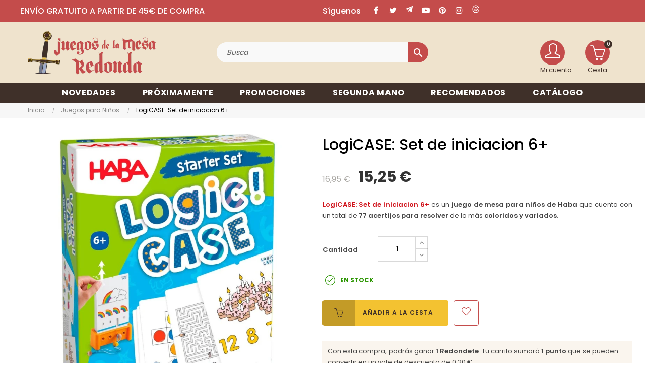

--- FILE ---
content_type: text/html; charset=utf-8
request_url: https://juegosdelamesaredonda.com/11658-logicase-set-de-iniciacion-6-4010168256283.html
body_size: 33822
content:
 

<!doctype html>
<html lang="es-ES"  class="default" >

  <head>
    
      

  
<!-- Google Tag Manager -->
<script>(function(w,d,s,l,i){w[l]=w[l]||[];w[l].push({'gtm.start':
new Date().getTime(),event:'gtm.js'});var f=d.getElementsByTagName(s)[0],
j=d.createElement(s),dl=l!='dataLayer'?'&l='+l:'';j.async=true;j.src=
'https://www.googletagmanager.com/gtm.js?id='+i+dl;f.parentNode.insertBefore(j,f);
})(window,document,'script','dataLayer','GTM-T68CQG67');</script>
<!-- End Google Tag Manager -->



  <meta charset="utf-8">


  <meta http-equiv="x-ua-compatible" content="ie=edge">



  <title>Comprar LogiCASE: Set de iniciacion 6+ - juego para niños de Haba</title>
  
      
    <script id='lgcookieslaw_script_gtm'>
        window.dataLayer = window.dataLayer || [];
        function gtag(){
            dataLayer.push(arguments);
        }

        gtag('consent', 'default', {
            'ad_storage': 'denied',
            'ad_user_data': 'denied',
            'ad_personalization': 'denied',
            'analytics_storage': 'denied',
            'personalization_storage': 'granted',
            'security_storage': 'granted'
        });
    </script>

  
    <script id='lgcookieslaw_script_ms'>
        window.uetq = window.uetq || [];

        window.uetq.push('consent', 'default', {
            'ad_storage': 'denied',
        });
    </script>

  
  <meta name="description" content="LogiCASE: Set de iniciacion 6+ es un juego de mesa para niños de Haba que cuenta con un total de 77 acertijos para resolver de lo más coloridos y variados.">
  <meta name="keywords" content="super rino,comprar super rino,juego infantil super rino comprar,juego para niños super rino comprar,comprar juego infantil super rino,comprar juego para niños super rino,comprar super rino haba,comprar super rino juego de mesa,juego super rino">
        <link rel="canonical" href="https://juegosdelamesaredonda.com/11658-logicase-set-de-iniciacion-6-4010168256283.html">
    
      
  
  
    <script type="application/ld+json">
  {
    "@context": "https://schema.org",
    "@type": "Organization",
    "name" : "Juegos de la mesa redonda",
    "url" : "https://juegosdelamesaredonda.com/"
         ,"logo": {
        "@type": "ImageObject",
        "url":"https://juegosdelamesaredonda.com/img/logo-1749214358.jpg"
      }
      }
</script>

<script type="application/ld+json">
  {
    "@context": "https://schema.org",
    "@type": "WebPage",
    "isPartOf": {
      "@type": "WebSite",
      "url":  "https://juegosdelamesaredonda.com/",
      "name": "Juegos de la mesa redonda"
    },
    "name": "Comprar LogiCASE: Set de iniciacion 6+ - juego para niños de Haba",
    "url":  "https://juegosdelamesaredonda.com/11658-logicase-set-de-iniciacion-6-4010168256283.html"
  }
</script>


  <script type="application/ld+json">
    {
      "@context": "https://schema.org",
      "@type": "BreadcrumbList",
      "itemListElement": [
                  {
            "@type": "ListItem",
            "position": 1,
            "name": "Inicio",
            "item": "https://juegosdelamesaredonda.com/"
          },                  {
            "@type": "ListItem",
            "position": 2,
            "name": "Juegos para Niños",
            "item": "https://juegosdelamesaredonda.com/9-juegos-para-ninos"
          },                  {
            "@type": "ListItem",
            "position": 3,
            "name": "LogiCASE: Set de iniciacion 6+",
            "item": "https://juegosdelamesaredonda.com/11658-logicase-set-de-iniciacion-6-4010168256283.html"
          }              ]
    }
  </script>
  
  
  
  <script type="application/ld+json">
  {
    "@context": "https://schema.org/",
    "@type": "Product",
    "name": "LogiCASE: Set de iniciacion 6+",
    "description": "LogiCASE: Set de iniciacion 6+ es un juego de mesa para niños de Haba que cuenta con un total de 77 acertijos para resolver de lo más coloridos y variados.",
    "category": "Juegos para Niños",
    "image" :"https://juegosdelamesaredonda.com/63718-home_default/logicase-set-de-iniciacion-6.jpg",    "sku": "JMR4010168256283",
    "mpn": "JMR4010168256283"
    ,"gtin13": "4010168256283"
        ,
    "brand": {
      "@type": "Brand",
      "name": "Haba"
    }
                ,
    "offers": {
      "@type": "Offer",
      "priceCurrency": "EUR",
      "name": "LogiCASE: Set de iniciacion 6+",
      "price": "15.25",
      "url": "https://juegosdelamesaredonda.com/11658-logicase-set-de-iniciacion-6-4010168256283.html",
      "priceValidUntil": "2026-01-31",
              "image": ["https://juegosdelamesaredonda.com/63718-large_default/logicase-set-de-iniciacion-6.jpg","https://juegosdelamesaredonda.com/52685-large_default/logicase-set-de-iniciacion-6.jpg"],
            "sku": "JMR4010168256283",
      "mpn": "JMR4010168256283",
      "gtin13": "4010168256283",                                        "availability": "https://schema.org/InStock",
      "seller": {
        "@type": "Organization",
        "name": "Juegos de la mesa redonda"
      }
    }
      }
</script>

  
  
    
  

  
    <meta property="og:title" content="Comprar LogiCASE: Set de iniciacion 6+ - juego para niños de Haba" />
    <meta property="og:description" content="LogiCASE: Set de iniciacion 6+ es un juego de mesa para niños de Haba que cuenta con un total de 77 acertijos para resolver de lo más coloridos y variados." />
    <meta property="og:url" content="https://juegosdelamesaredonda.com/11658-logicase-set-de-iniciacion-6-4010168256283.html" />
    <meta property="og:site_name" content="Juegos de la mesa redonda" />
        



  <meta name="viewport" content="width=device-width, initial-scale=1">



  <link rel="icon" type="image/vnd.microsoft.icon" href="https://juegosdelamesaredonda.com/img/favicon.ico?1749214358">
  <link rel="shortcut icon" type="image/x-icon" href="https://juegosdelamesaredonda.com/img/favicon.ico?1749214358">


  

    <link rel="stylesheet" href="/modules/ps_checkout/views/css/payments.css?version=8.5.0.4" type="text/css" media="all">
  <link rel="stylesheet" href="https://juegosdelamesaredonda.com/themes/juegos_mesa_redonda/assets/cache/theme-e9954e208.css" type="text/css" media="all">



    


  

  <script type="text/javascript">
        var CorreosOficialCheckoutModuleFront = "https:\/\/juegosdelamesaredonda.com\/module\/correosoficial\/checkout";
        var LEO_COOKIE_THEME = "AT_PORTO_PANEL_CONFIG";
        var add_cart_error = "Se produjo un error al procesar tu solicitud. Int\u00e9ntalo de nuevo.";
        var ajaxsearch = "1";
        var appagebuilderToken = "14f4adf98c699077b0a5c4e026bc6d44";
        var buttonwishlist_title_add = "Lista de deseos";
        var buttonwishlist_title_remove = "Eliminar de la WishList";
        var cancel_rating_txt = "Cancel Rating";
        var controller_link = "https:\/\/juegosdelamesaredonda.com\/module\/productcontact\/contact";
        var disable_review_form_txt = "No existe un criterio para opinar de este producto o este lenguaje";
        var email_error = "Introduce un emailv\u00e1lido";
        var enable_custom = false;
        var enable_dropdown_defaultcart = 1;
        var enable_email = true;
        var enable_file = false;
        var enable_first = true;
        var enable_flycart_effect = 1;
        var enable_last = true;
        var enable_message = true;
        var enable_notification = 0;
        var enable_phone = false;
        var file_size = "Tu archivo debe ser menor a";
        var fname_error = "Introduce un nombre v\u00e1lido";
        var form_theme = 0;
        var gdpr_check = "Por favor, marca primero la casilla de consentimiento del RGPD.";
        var height_cart_item = "100";
        var isLogged = false;
        var leo_push = 0;
        var leo_search_url = "https:\/\/juegosdelamesaredonda.com\/module\/leoproductsearch\/productsearch";
        var leo_token = "14f4adf98c699077b0a5c4e026bc6d44";
        var leoproductsearch_static_token = "14f4adf98c699077b0a5c4e026bc6d44";
        var leoproductsearch_token = "f574a6192346bd1b34a1a72da830c29d";
        var lf_is_gen_rtl = false;
        var lname_error = "Introduce unos apellidos v\u00e1lidos";
        var lps_show_product_img = "1";
        var lps_show_product_price = true;
        var lql_ajax_url = "https:\/\/juegosdelamesaredonda.com\/module\/leoquicklogin\/leocustomer";
        var lql_is_gen_rtl = false;
        var lql_module_dir = "\/modules\/leoquicklogin\/";
        var lql_myaccount_url = "https:\/\/juegosdelamesaredonda.com\/mi-cuenta";
        var lql_redirect = "1";
        var mail_error = "Tus datos han sido enviados. Espera la respuesta.";
        var minChars = "3";
        var msg_error = "Introduce un mensaje v\u00e1lido";
        var not_supported = "Selecciona un archivo seg\u00fan las extensiones dadas";
        var number_cartitem_display = 3;
        var numpro_display = "100";
        var ok_label = "Ok";
        var phn_error = "Introduce un n\u00fam. de tel\u00e9fono v\u00e1lido";
        var prestashop = {"cart":{"products":[],"totals":{"total":{"type":"total","label":"Total","amount":0,"value":"0,00\u00a0\u20ac"},"total_including_tax":{"type":"total","label":"Total (impuestos incl.)","amount":0,"value":"0,00\u00a0\u20ac"},"total_excluding_tax":{"type":"total","label":"Total (impuestos excl.)","amount":0,"value":"0,00\u00a0\u20ac"}},"subtotals":{"products":{"type":"products","label":"Subtotal","amount":0,"value":"0,00\u00a0\u20ac"},"discounts":null,"shipping":{"type":"shipping","label":"Transporte","amount":0,"value":""},"tax":null},"products_count":0,"summary_string":"0 art\u00edculos","vouchers":{"allowed":1,"added":[]},"discounts":[],"minimalPurchase":0,"minimalPurchaseRequired":""},"currency":{"id":1,"name":"Euro","iso_code":"EUR","iso_code_num":"978","sign":"\u20ac"},"customer":{"lastname":"","firstname":"","email":"","birthday":"0000-00-00","newsletter":"0","newsletter_date_add":"0000-00-00 00:00:00","optin":"0","website":null,"company":null,"siret":null,"ape":null,"is_logged":false,"gender":{"type":null,"name":null},"addresses":[]},"country":{"id_zone":"10","id_currency":"1","call_prefix":"34","iso_code":"ES","active":"1","contains_states":"1","need_identification_number":"0","need_zip_code":"1","zip_code_format":"NNNNN","display_tax_label":"1","name":"Espa\u00f1a","id":6},"language":{"name":"Espa\u00f1ol (Spanish)","iso_code":"es","locale":"es-ES","language_code":"es","active":"1","is_rtl":"0","date_format_lite":"d\/m\/Y","date_format_full":"d\/m\/Y H:i:s","id":1},"page":{"title":"","canonical":"https:\/\/juegosdelamesaredonda.com\/11658-logicase-set-de-iniciacion-6-4010168256283.html","meta":{"title":"Comprar LogiCASE: Set de iniciacion 6+ - juego para ni\u00f1os de Haba","description":"LogiCASE: Set de iniciacion 6+ es un juego de mesa para ni\u00f1os de Haba que cuenta con un total de 77 acertijos para resolver de lo m\u00e1s coloridos y variados.","keywords":"super rino,comprar super rino,juego infantil super rino comprar,juego para ni\u00f1os super rino comprar,comprar juego infantil super rino,comprar juego para ni\u00f1os super rino,comprar super rino haba,comprar super rino juego de mesa,juego super rino","robots":"index"},"page_name":"product","body_classes":{"lang-es":true,"lang-rtl":false,"country-ES":true,"currency-EUR":true,"layout-full-width":true,"page-product":true,"tax-display-enabled":true,"page-customer-account":false,"product-id-11658":true,"product-LogiCASE: Set de iniciacion 6+":true,"product-id-category-9":true,"product-id-manufacturer-13":true,"product-id-supplier-33":true,"product-available-for-order":true},"admin_notifications":[],"password-policy":{"feedbacks":{"0":"Muy d\u00e9bil","1":"D\u00e9bil","2":"Promedio","3":"Fuerte","4":"Muy fuerte","Straight rows of keys are easy to guess":"Una serie seguida de teclas de la misma fila es f\u00e1cil de adivinar","Short keyboard patterns are easy to guess":"Los patrones de teclado cortos son f\u00e1ciles de adivinar","Use a longer keyboard pattern with more turns":"Usa un patr\u00f3n de teclado m\u00e1s largo y con m\u00e1s giros","Repeats like \"aaa\" are easy to guess":"Las repeticiones como \u00abaaa\u00bb son f\u00e1ciles de adivinar","Repeats like \"abcabcabc\" are only slightly harder to guess than \"abc\"":"Las repeticiones como \"abcabcabc\" son solo un poco m\u00e1s dif\u00edciles de adivinar que \"abc\"","Sequences like abc or 6543 are easy to guess":"Las secuencias como \"abc\" o \"6543\" son f\u00e1ciles de adivinar","Recent years are easy to guess":"Los a\u00f1os recientes son f\u00e1ciles de adivinar","Dates are often easy to guess":"Las fechas suelen ser f\u00e1ciles de adivinar","This is a top-10 common password":"Esta es una de las 10 contrase\u00f1as m\u00e1s comunes","This is a top-100 common password":"Esta es una de las 100 contrase\u00f1as m\u00e1s comunes","This is a very common password":"Esta contrase\u00f1a es muy com\u00fan","This is similar to a commonly used password":"Esta contrase\u00f1a es similar a otras contrase\u00f1as muy usadas","A word by itself is easy to guess":"Una palabra que por s\u00ed misma es f\u00e1cil de adivinar","Names and surnames by themselves are easy to guess":"Los nombres y apellidos completos son f\u00e1ciles de adivinar","Common names and surnames are easy to guess":"Los nombres comunes y los apellidos son f\u00e1ciles de adivinar","Use a few words, avoid common phrases":"Usa varias palabras, evita frases comunes","No need for symbols, digits, or uppercase letters":"No se necesitan s\u00edmbolos, d\u00edgitos o letras may\u00fasculas","Avoid repeated words and characters":"Evita repetir palabras y caracteres","Avoid sequences":"Evita secuencias","Avoid recent years":"Evita a\u00f1os recientes","Avoid years that are associated with you":"Evita a\u00f1os que puedan asociarse contigo","Avoid dates and years that are associated with you":"Evita a\u00f1os y fechas que puedan asociarse contigo","Capitalization doesn't help very much":"Las may\u00fasculas no ayudan mucho","All-uppercase is almost as easy to guess as all-lowercase":"Todo en may\u00fasculas es casi tan f\u00e1cil de adivinar como en min\u00fasculas","Reversed words aren't much harder to guess":"Las palabras invertidas no son mucho m\u00e1s dif\u00edciles de adivinar","Predictable substitutions like '@' instead of 'a' don't help very much":"Las sustituciones predecibles como usar \"@\" en lugar de \"a\" no ayudan mucho","Add another word or two. Uncommon words are better.":"La contrase\u00f1a tiene que ser m\u00ednimo de 8 caracteres, contener may\u00fasculas, min\u00fasculas y n\u00fameros.\nPuede contener alg\u00fan s\u00edmbolo $ -_@ "}}},"shop":{"name":"Juegos de la mesa redonda","logo":"https:\/\/juegosdelamesaredonda.com\/img\/logo-1749214358.jpg","stores_icon":"https:\/\/juegosdelamesaredonda.com\/img\/logo_stores.png","favicon":"https:\/\/juegosdelamesaredonda.com\/img\/favicon.ico"},"core_js_public_path":"\/themes\/","urls":{"base_url":"https:\/\/juegosdelamesaredonda.com\/","current_url":"https:\/\/juegosdelamesaredonda.com\/11658-logicase-set-de-iniciacion-6-4010168256283.html","shop_domain_url":"https:\/\/juegosdelamesaredonda.com","img_ps_url":"https:\/\/juegosdelamesaredonda.com\/img\/","img_cat_url":"https:\/\/juegosdelamesaredonda.com\/img\/c\/","img_lang_url":"https:\/\/juegosdelamesaredonda.com\/img\/l\/","img_prod_url":"https:\/\/juegosdelamesaredonda.com\/img\/p\/","img_manu_url":"https:\/\/juegosdelamesaredonda.com\/img\/m\/","img_sup_url":"https:\/\/juegosdelamesaredonda.com\/img\/su\/","img_ship_url":"https:\/\/juegosdelamesaredonda.com\/img\/s\/","img_store_url":"https:\/\/juegosdelamesaredonda.com\/img\/st\/","img_col_url":"https:\/\/juegosdelamesaredonda.com\/img\/co\/","img_url":"https:\/\/juegosdelamesaredonda.com\/themes\/at_porto\/assets\/img\/","css_url":"https:\/\/juegosdelamesaredonda.com\/themes\/at_porto\/assets\/css\/","js_url":"https:\/\/juegosdelamesaredonda.com\/themes\/at_porto\/assets\/js\/","pic_url":"https:\/\/juegosdelamesaredonda.com\/upload\/","theme_assets":"https:\/\/juegosdelamesaredonda.com\/themes\/at_porto\/assets\/","theme_dir":"https:\/\/juegosdelamesaredonda.com\/themes\/juegos_mesa_redonda\/","child_theme_assets":"https:\/\/juegosdelamesaredonda.com\/themes\/juegos_mesa_redonda\/assets\/","child_img_url":"https:\/\/juegosdelamesaredonda.com\/themes\/juegos_mesa_redonda\/assets\/img\/","child_css_url":"https:\/\/juegosdelamesaredonda.com\/themes\/juegos_mesa_redonda\/assets\/css\/","child_js_url":"https:\/\/juegosdelamesaredonda.com\/themes\/juegos_mesa_redonda\/assets\/js\/","pages":{"address":"https:\/\/juegosdelamesaredonda.com\/direccion","addresses":"https:\/\/juegosdelamesaredonda.com\/direcciones","authentication":"https:\/\/juegosdelamesaredonda.com\/autentificacion","manufacturer":"https:\/\/juegosdelamesaredonda.com\/fabricantes","cart":"https:\/\/juegosdelamesaredonda.com\/carro-de-la-compra","category":"https:\/\/juegosdelamesaredonda.com\/index.php?controller=category","cms":"https:\/\/juegosdelamesaredonda.com\/index.php?controller=cms","contact":"https:\/\/juegosdelamesaredonda.com\/contactenos","discount":"https:\/\/juegosdelamesaredonda.com\/descuento","guest_tracking":"https:\/\/juegosdelamesaredonda.com\/estado-pedido","history":"https:\/\/juegosdelamesaredonda.com\/historial-de-pedidos","identity":"https:\/\/juegosdelamesaredonda.com\/identidad","index":"https:\/\/juegosdelamesaredonda.com\/","my_account":"https:\/\/juegosdelamesaredonda.com\/mi-cuenta","order_confirmation":"https:\/\/juegosdelamesaredonda.com\/index.php?controller=order-confirmation","order_detail":"https:\/\/juegosdelamesaredonda.com\/index.php?controller=order-detail","order_follow":"https:\/\/juegosdelamesaredonda.com\/devolucion-de-productos","order":"https:\/\/juegosdelamesaredonda.com\/carrito","order_return":"https:\/\/juegosdelamesaredonda.com\/index.php?controller=order-return","order_slip":"https:\/\/juegosdelamesaredonda.com\/vales","pagenotfound":"https:\/\/juegosdelamesaredonda.com\/page-not-found","password":"https:\/\/juegosdelamesaredonda.com\/contrasena-olvidado","pdf_invoice":"https:\/\/juegosdelamesaredonda.com\/index.php?controller=pdf-invoice","pdf_order_return":"https:\/\/juegosdelamesaredonda.com\/index.php?controller=pdf-order-return","pdf_order_slip":"https:\/\/juegosdelamesaredonda.com\/index.php?controller=pdf-order-slip","prices_drop":"https:\/\/juegosdelamesaredonda.com\/promocion","product":"https:\/\/juegosdelamesaredonda.com\/index.php?controller=product","registration":"https:\/\/juegosdelamesaredonda.com\/index.php?controller=registration","search":"https:\/\/juegosdelamesaredonda.com\/buscar","sitemap":"https:\/\/juegosdelamesaredonda.com\/mapa-del-sitio","stores":"https:\/\/juegosdelamesaredonda.com\/comprar-juegos-de-mesa","supplier":"https:\/\/juegosdelamesaredonda.com\/proveedores","new_products":"https:\/\/juegosdelamesaredonda.com\/novedades","brands":"https:\/\/juegosdelamesaredonda.com\/fabricantes","register":"https:\/\/juegosdelamesaredonda.com\/index.php?controller=registration","order_login":"https:\/\/juegosdelamesaredonda.com\/carrito?login=1"},"alternative_langs":[],"actions":{"logout":"https:\/\/juegosdelamesaredonda.com\/?mylogout="},"no_picture_image":{"bySize":{"small_default":{"url":"https:\/\/juegosdelamesaredonda.com\/img\/p\/es-default-small_default.jpg","width":98,"height":123},"cart_default":{"url":"https:\/\/juegosdelamesaredonda.com\/img\/p\/es-default-cart_default.jpg","width":125,"height":157},"medium_default":{"url":"https:\/\/juegosdelamesaredonda.com\/img\/p\/es-default-medium_default.jpg","width":472,"height":472},"home_default":{"url":"https:\/\/juegosdelamesaredonda.com\/img\/p\/es-default-home_default.jpg","width":472,"height":472},"large_default":{"url":"https:\/\/juegosdelamesaredonda.com\/img\/p\/es-default-large_default.jpg","width":800,"height":800}},"small":{"url":"https:\/\/juegosdelamesaredonda.com\/img\/p\/es-default-small_default.jpg","width":98,"height":123},"medium":{"url":"https:\/\/juegosdelamesaredonda.com\/img\/p\/es-default-medium_default.jpg","width":472,"height":472},"large":{"url":"https:\/\/juegosdelamesaredonda.com\/img\/p\/es-default-large_default.jpg","width":800,"height":800},"legend":""}},"configuration":{"display_taxes_label":true,"display_prices_tax_incl":true,"is_catalog":false,"show_prices":true,"opt_in":{"partner":false},"quantity_discount":{"type":"discount","label":"Descuento unitario"},"voucher_enabled":1,"return_enabled":0},"field_required":[],"breadcrumb":{"links":[{"title":"Inicio","url":"https:\/\/juegosdelamesaredonda.com\/"},{"title":"Juegos para Ni\u00f1os","url":"https:\/\/juegosdelamesaredonda.com\/9-juegos-para-ninos"},{"title":"LogiCASE: Set de iniciacion 6+","url":"https:\/\/juegosdelamesaredonda.com\/11658-logicase-set-de-iniciacion-6-4010168256283.html"}],"count":3},"link":{"protocol_link":"https:\/\/","protocol_content":"https:\/\/"},"time":1768523420,"static_token":"14f4adf98c699077b0a5c4e026bc6d44","token":"f574a6192346bd1b34a1a72da830c29d","debug":false};
        var prestashopFacebookAjaxController = "https:\/\/juegosdelamesaredonda.com\/module\/ps_facebook\/Ajax";
        var ps_checkoutApplePayUrl = "https:\/\/juegosdelamesaredonda.com\/module\/ps_checkout\/applepay";
        var ps_checkoutAutoRenderDisabled = false;
        var ps_checkoutCancelUrl = "https:\/\/juegosdelamesaredonda.com\/module\/ps_checkout\/cancel";
        var ps_checkoutCardBrands = ["MASTERCARD","VISA","AMEX"];
        var ps_checkoutCardFundingSourceImg = "\/modules\/ps_checkout\/views\/img\/payment-cards.png";
        var ps_checkoutCardLogos = {"AMEX":"\/modules\/ps_checkout\/views\/img\/amex.svg","CB_NATIONALE":"\/modules\/ps_checkout\/views\/img\/cb.svg","DINERS":"\/modules\/ps_checkout\/views\/img\/diners.svg","DISCOVER":"\/modules\/ps_checkout\/views\/img\/discover.svg","JCB":"\/modules\/ps_checkout\/views\/img\/jcb.svg","MAESTRO":"\/modules\/ps_checkout\/views\/img\/maestro.svg","MASTERCARD":"\/modules\/ps_checkout\/views\/img\/mastercard.svg","UNIONPAY":"\/modules\/ps_checkout\/views\/img\/unionpay.svg","VISA":"\/modules\/ps_checkout\/views\/img\/visa.svg"};
        var ps_checkoutCartProductCount = 0;
        var ps_checkoutCheckUrl = "https:\/\/juegosdelamesaredonda.com\/module\/ps_checkout\/check";
        var ps_checkoutCheckoutTranslations = {"checkout.go.back.label":"Pagar","checkout.go.back.link.title":"Volver a la compra","checkout.card.payment":"Pago con tarjeta","checkout.page.heading":"Resumen del pedido","checkout.cart.empty":"Tu carrito est\u00e1 vac\u00edo.","checkout.page.subheading.card":"Tarjeta","checkout.page.subheading.paypal":"PayPal","checkout.payment.by.card":"Has elegido pagar con tarjeta.","checkout.payment.by.paypal":"Has elegido pagar con PayPal.","checkout.order.summary":"Este es un breve resumen de tu pedido:","checkout.order.amount.total":"El importe total del pedido es de","checkout.order.included.tax":"(IVA incluido)","checkout.order.confirm.label":"Haz clic en \"Confirmar mi pedido\" para confirmar el pedido.","checkout.payment.token.delete.modal.header":"\u00bfEliminar este m\u00e9todo de pago?","checkout.payment.token.delete.modal.content":"El siguiente m\u00e9todo de pago ser\u00e1 eliminado de tu cuenta:","checkout.payment.token.delete.modal.confirm-button":"Eliminar m\u00e9todo de pago","checkout.payment.loader.processing-request":"Por favor espera, estamos procesando tu solicitud","checkout.payment.others.link.label":"Otros m\u00e9todos de pago","checkout.payment.others.confirm.button.label":"Confirmar el pedido","checkout.form.error.label":"Se ha producido un error durante el pago. Vuelve a intentarlo o ponte en contacto con el servicio de asistencia.","loader-component.label.header":"\u00a1Gracias por tu compra!","loader-component.label.body":"Por favor, espera, estamos procesando tu pago","loader-component.label.body.longer":"Esto est\u00e1 tardando m\u00e1s de lo esperado. Por favor, espera\u2026","payment-method-logos.title":"Pagos 100% seguros","express-button.cart.separator":"o","express-button.checkout.express-checkout":"Compra r\u00e1pida","ok":"Ok","cancel":"Cancelar","paypal.hosted-fields.label.card-name":"Nombre del titular de la tarjeta","paypal.hosted-fields.placeholder.card-name":"Nombre del titular de la tarjeta","paypal.hosted-fields.label.card-number":"N\u00famero de tarjeta","paypal.hosted-fields.placeholder.card-number":"N\u00famero de tarjeta","paypal.hosted-fields.label.expiration-date":"Fecha de caducidad","paypal.hosted-fields.placeholder.expiration-date":"MM\/YY","paypal.hosted-fields.label.cvv":"CVC","paypal.hosted-fields.placeholder.cvv":"XXX","error.paypal-sdk":"No hay instancia del SDK de JavaScript de PayPal","error.google-pay-sdk":"No hay instancia del SDK de JavaScript de Google Pay","error.apple-pay-sdk":"No hay instancia del SDK de JavaScript de Apple Pay","error.google-pay.transaction-info":"Ocurri\u00f3 un error al obtener la informaci\u00f3n de la transacci\u00f3n de Google Pay","error.apple-pay.payment-request":"Ocurri\u00f3 un error al obtener la solicitud de pago de Apple Pay","error.paypal-sdk.contingency.cancel":"Autenticaci\u00f3n del titular de la tarjeta cancelada, por favor, elige otro m\u00e9todo de pago o int\u00e9ntalo de nuevo.","error.paypal-sdk.contingency.error":"Se ha producido un error en la autentificaci\u00f3n del titular de la tarjeta, por favor, elige otro m\u00e9todo de pago o int\u00e9ntalo de nuevo.","error.paypal-sdk.contingency.failure":"Autenticaci\u00f3n del titular de la tarjeta cancelada, por favor, elige otro m\u00e9todo de pago o int\u00e9ntalo de nuevo.","error.paypal-sdk.contingency.unknown":"Autenticaci\u00f3n del titular de la tarjeta no puede ser verificada, por favor, elige otro m\u00e9todo de pago o int\u00e9ntalo de nuevo.","APPLE_PAY_MERCHANT_SESSION_VALIDATION_ERROR":"No podemos procesar su pago con Apple Pay en este momento. Esto podr\u00eda deberse a un problema al verificar la configuraci\u00f3n de pago de este sitio web. Int\u00e9ntelo de nuevo m\u00e1s tarde o elija otro m\u00e9todo de pago.","APPROVE_APPLE_PAY_VALIDATION_ERROR":"Hemos encontrado un problema al procesar su pago con Apple Pay. Verifique los detalles de su pedido e int\u00e9ntelo de nuevo, o utilice otro m\u00e9todo de pago."};
        var ps_checkoutCheckoutUrl = "https:\/\/juegosdelamesaredonda.com\/carrito";
        var ps_checkoutConfirmUrl = "https:\/\/juegosdelamesaredonda.com\/index.php?controller=order-confirmation";
        var ps_checkoutCreateUrl = "https:\/\/juegosdelamesaredonda.com\/module\/ps_checkout\/create";
        var ps_checkoutCustomMarks = {"google_pay":"\/modules\/ps_checkout\/views\/img\/google_pay.svg","apple_pay":"\/modules\/ps_checkout\/views\/img\/apple_pay.svg"};
        var ps_checkoutExpressCheckoutCartEnabled = false;
        var ps_checkoutExpressCheckoutOrderEnabled = false;
        var ps_checkoutExpressCheckoutProductEnabled = false;
        var ps_checkoutExpressCheckoutSelected = false;
        var ps_checkoutExpressCheckoutUrl = "https:\/\/juegosdelamesaredonda.com\/module\/ps_checkout\/ExpressCheckout";
        var ps_checkoutFundingSource = "paypal";
        var ps_checkoutFundingSourcesSorted = ["google_pay","apple_pay","paypal","paylater","giropay"];
        var ps_checkoutGooglePayUrl = "https:\/\/juegosdelamesaredonda.com\/module\/ps_checkout\/googlepay";
        var ps_checkoutHostedFieldsContingencies = "SCA_WHEN_REQUIRED";
        var ps_checkoutHostedFieldsEnabled = false;
        var ps_checkoutIconsPath = "\/modules\/ps_checkout\/views\/img\/icons\/";
        var ps_checkoutLoaderImage = "\/modules\/ps_checkout\/views\/img\/loader.svg";
        var ps_checkoutPartnerAttributionId = "PrestaShop_Cart_PSXO_PSDownload";
        var ps_checkoutPayLaterCartPageButtonEnabled = false;
        var ps_checkoutPayLaterCategoryPageBannerEnabled = false;
        var ps_checkoutPayLaterHomePageBannerEnabled = false;
        var ps_checkoutPayLaterOrderPageBannerEnabled = false;
        var ps_checkoutPayLaterOrderPageButtonEnabled = false;
        var ps_checkoutPayLaterOrderPageMessageEnabled = false;
        var ps_checkoutPayLaterProductPageBannerEnabled = false;
        var ps_checkoutPayLaterProductPageButtonEnabled = false;
        var ps_checkoutPayLaterProductPageMessageEnabled = false;
        var ps_checkoutPayPalButtonConfiguration = {"color":"gold","shape":"pill","label":"paypal"};
        var ps_checkoutPayPalEnvironment = "LIVE";
        var ps_checkoutPayPalOrderId = "";
        var ps_checkoutPayPalSdkConfig = {"clientId":"AXjYFXWyb4xJCErTUDiFkzL0Ulnn-bMm4fal4G-1nQXQ1ZQxp06fOuE7naKUXGkq2TZpYSiI9xXbs4eo","merchantId":"ETYFDYVDFYBM6","currency":"EUR","intent":"capture","commit":"false","vault":"false","integrationDate":"2024-04-01","dataPartnerAttributionId":"PrestaShop_Cart_PSXO_PSDownload","dataCspNonce":"","dataEnable3ds":"true","disableFunding":"card,bancontact,eps,ideal,mybank,p24,blik","enableFunding":"paylater","components":"marks,funding-eligibility,googlepay,applepay"};
        var ps_checkoutPayWithTranslations = {"google_pay":"Pagar con Google Pay","apple_pay":"Pagar con Apple Pay","paypal":"Pagar con PayPal","paylater":"Pagar en varios plazos con PayPal Pay Later","giropay":"Pagar con "};
        var ps_checkoutPaymentMethodLogosTitleImg = "\/modules\/ps_checkout\/views\/img\/icons\/lock_checkout.svg";
        var ps_checkoutPaymentUrl = "https:\/\/juegosdelamesaredonda.com\/module\/ps_checkout\/payment";
        var ps_checkoutRenderPaymentMethodLogos = true;
        var ps_checkoutValidateUrl = "https:\/\/juegosdelamesaredonda.com\/module\/ps_checkout\/validate";
        var ps_checkoutVaultUrl = "https:\/\/juegosdelamesaredonda.com\/module\/ps_checkout\/vault";
        var ps_checkoutVersion = "8.5.0.4";
        var psemailsubscription_subscription = "https:\/\/juegosdelamesaredonda.com\/module\/ps_emailsubscription\/subscription";
        var psr_icon_color = "#F19D76";
        var review_error = "Se produjo un error al procesar tu solicitud. Int\u00e9ntalo de nuevo.";
        var show_popup = 1;
        var site_key = "";
        var submit_error = "No se pudo enviar tu consulta. Int\u00e9ntalo de nuevo m\u00e1s tarde.";
        var submit_success = "Tu consulta ha sido enviada exitosamente";
        var text_no_product = "No hay productos";
        var text_results_count = "resultados";
        var type_dropdown_defaultcart = "dropdown";
        var type_flycart_effect = "fade";
        var url_leoproductattribute = "https:\/\/juegosdelamesaredonda.com\/module\/leofeature\/LeoProductAttribute";
        var width_cart_item = "300";
        var wishlist_add = "El producto ha sido a\u00f1adido a tu lista de deseos";
        var wishlist_cancel_txt = "Cancelar";
        var wishlist_confirm_del_txt = "\u00bfEliminar el elemento seleccionado?";
        var wishlist_del_default_txt = "No se puede eliminar la lista de deseos por defecto ";
        var wishlist_email_txt = "Direcci\u00f3n de correo electr\u00f3nico";
        var wishlist_loggin_required = "Tienes que iniciar sesi\u00f3n para poder gestionar su lista de deseos";
        var wishlist_ok_txt = "Ok";
        var wishlist_quantity_required = "Debes introducir una cantidad";
        var wishlist_remove = "El producto se retir\u00f3 con \u00e9xito de tu Lista de deseos";
        var wishlist_reset_txt = "Reiniciar";
        var wishlist_send_txt = "Enviar";
        var wishlist_send_wishlist_txt = "Enviar lista de deseos";
        var wishlist_url = "https:\/\/juegosdelamesaredonda.com\/module\/leofeature\/mywishlist";
        var wishlist_viewwishlist = "Ver tu lista de deseos";
      </script>
<script type="text/javascript">
	var choosefile_text = "Seleccionar archivo";
	var turnoff_popup_text = "Do not show this popup again";
	
	var size_item_quickview = 82;
	var style_scroll_quickview = 'vertical';
	
	var size_item_page = 113;
	var style_scroll_page = 'horizontal';
	
	var size_item_quickview_attr = 101;	
	var style_scroll_quickview_attr = 'vertical';
	
	var size_item_popup = 160;
	var style_scroll_popup = 'vertical';
</script>


  <script>
                var jprestaUpdateCartDirectly = 1;
                var jprestaUseCreativeElements = 0;
                </script><script>
pcRunDynamicModulesJs = function() {
// Autoconf - 2025-09-18T15:22:14+00:00
// blockwishlist
if (typeof productsAlreadyTagged != 'undefined') {
    productsAlreadyTagged.forEach(function(product) {
        let selector = `[data-id-product="${product.id_product}"] .wishlist-button-add`;
        let elements = document.querySelectorAll(selector); 
        elements.forEach(function(element) {
            if (element && element.__vue__) {
                element.__vue__.toggleCheck();
                element.__vue__.idList = parseInt(product.id_wishlist);
            }
        });
    });
}
// ps_shoppingcart
// Cart is refreshed from HTML to be faster
// productcomments
if ($.fn.rating) $('input.star').rating();
if ($.fn.rating) $('.auto-submit-star').rating();
if ($.fn.fancybox) $('.open-comment-form').fancybox({'hideOnContentClick': false});
// appagebuilder
// Fix language URLs
var regex = new RegExp(/([&?])ajax=[^&]*([&])?|hook_[0-9]+=[^&]*([&])?|nocache=[^&]*([&])?/, 'gi');
$('.languages-block a, .block-languages a').each(function() {
	$(this).attr('href', $(this).attr('href').replace(regex,'$1').replace(regex,'$1').replace(regex,'$1'));
});
// Fix infinite scroll
if (typeof af_ajax_path != 'undefined') {
    af_ajax_path+='&from-xhr-dummy=1';
}
// leoquicklogin
if (prestashop_pc.customer.is_logged) {
    $('.account span').append(' ' + prestashop_pc.customer.firstname + ' ' + prestashop_pc.customer.lastname);
}
$('.lql-form-bt, a.logout').click(function() {document.cookie = "jpresta_cache_context=;path=/;expires=Thu, 01 Jan 1970 00:00:00 GMT";});
// lgcookieslaw
if (typeof LGCookiesLawFront == 'function') {
  var object_lgcookieslaw_front = new LGCookiesLawFront();
  object_lgcookieslaw_front.init();
}
$('.lgcookieslaw-accept-button').click(function() {document.cookie = "jpresta_cache_context=;path=/;expires=Thu, 01 Jan 1970 00:00:00 GMT";});
$('.lgcookieslaw-partial-accept-button').click(function() {document.cookie = "jpresta_cache_context=;path=/;expires=Thu, 01 Jan 1970 00:00:00 GMT";});
};</script><!-- @file modules\appagebuilder\views\templates\hook\header -->

<script>
	/**
	 * List functions will run when document.ready()
	 */
	var ap_list_functions = [];
	/**
	 * List functions will run when window.load()
	 */
	var ap_list_functions_loaded = [];

	/**
	 * List functions will run when document.ready() for theme
	 */

	var products_list_functions = [];
</script>


<script type='text/javascript'>
	var leoOption = {
		category_qty:1,
		product_list_image:0,
		product_one_img:1,
		productCdown: 1,
		productColor: 0,
		homeWidth: 472,
		homeheight: 472,
	}

	ap_list_functions.push(function(){
		if (typeof $.LeoCustomAjax !== "undefined" && $.isFunction($.LeoCustomAjax)) {
			var leoCustomAjax = new $.LeoCustomAjax();
			leoCustomAjax.processAjax();
		}
	});
</script>
<script type="text/javascript">
	
	var FancyboxI18nClose = "Cerrar";
	var FancyboxI18nNext = "Siguiente";
	var FancyboxI18nPrev = "Anterior";
	var current_link = "http://juegosdelamesaredonda.com/";		
	var currentURL = window.location;
	currentURL = String(currentURL);
	currentURL = currentURL.replace("https://","").replace("http://","").replace("www.","").replace( /#\w*/, "" );
	current_link = current_link.replace("https://","").replace("http://","").replace("www.","");
	var text_warning_select_txt = "Por favor seleccione uno de quitar?";
	var text_confirm_remove_txt = "¿Seguro para eliminar fila de pie?";
	var close_bt_txt = "Cerrar";
	var list_menu = [];
	var list_menu_tmp = {};
	var list_tab = [];
	var isHomeMenu = 0;
	
</script><script async src="https://www.googletagmanager.com/gtag/js?id=G-GWQQXZEZV6"></script>
<script>
  window.dataLayer = window.dataLayer || [];
  function gtag(){dataLayer.push(arguments);}
  gtag('js', new Date());
  gtag(
    'config',
    'G-GWQQXZEZV6',
    {
      'debug_mode':false
                      }
  );
</script>

<script type="text/javascript">
    var stockalert_url_check = "https://juegosdelamesaredonda.com/module/stockalert/account?process=check";
    var stockalert_url_add = "https://juegosdelamesaredonda.com/module/stockalert/account?process=add";
    var stockalert_url_remove = "https://juegosdelamesaredonda.com/module/stockalert/account?process=remove";
    
</script>

<style>
    
</style>
<script src="https://www.google.com/recaptcha/api.js?&hl=es" async defer></script>
<script type="text/javascript">
    var PA_GOOGLE_CAPTCHA_THEME = 'light';
            var PA_GOOGLE_V3_CAPTCHA_SITE_KEY = '6LdWFUksAAAAADwi5yNC3p4kNYNRbMyzsUSSAESt';
        var PA_GOOGLE_V3_POSITION = 'bottomright';
    </script>





    
  <meta property="og:type" content="product">
      <meta property="og:image" content="https://juegosdelamesaredonda.com/63718-large_default/logicase-set-de-iniciacion-6.jpg">
  
      <meta property="product:pretax_price:amount" content="12.607438">
    <meta property="product:pretax_price:currency" content="EUR">
    <meta property="product:price:amount" content="15.25">
    <meta property="product:price:currency" content="EUR">
    
  </head>

  <body id="product" class="lang-es country-es currency-eur layout-full-width page-product tax-display-enabled product-id-11658 product-logicase--set-de-iniciacion-6 product-id-category-9 product-id-manufacturer-13 product-id-supplier-33 product-available-for-order fullwidth keep-header">

    
      <!-- Google Tag Manager (noscript) -->
<noscript><iframe src="https://www.googletagmanager.com/ns.html?id=GTM-T68CQG67"
height="0" width="0" style="display:none;visibility:hidden"></iframe></noscript>
<!-- End Google Tag Manager (noscript) -->

    
    
      
    

    <main id="page">
      
              
      <header id="header">
		  
			
  <div class="header-banner">
            <div class="inner"></div>
      </div>



  <nav class="header-nav">
    <div class="topnav">
              <div class="inner"></div>
          </div>
    <div class="bottomnav">
              <div class="inner"><!-- @file modules\appagebuilder\views\templates\hook\ApRow -->
<div class="wrapper"
            style="background: #C44C4B no-repeat"
                        >

<div class="container">
    <div        class="row bbox-navh2 bbox-h4 ApRow  has-bg bg-fullwidth-container"
                            style="padding-bottom: 1px;"                >
                                            <!-- @file modules\appagebuilder\views\templates\hook\ApColumn -->
<div    class="col-xl-6 col-lg-6 col-md-6 col-sm-12 col-xs-12 col-sp-12 col-info pposition-static no-padding text-left ApColumn "
	    >
                    <!-- @file modules\appagebuilder\views\templates\hook\ApGeneral -->
<div     class="block text-light top_envio ApHtml">
	                    <div class="block_content"><p>ENVÍO GRATUITO A PARTIR DE 45€ DE COMPRA</p></div>
    	</div>
    </div><!-- @file modules\appagebuilder\views\templates\hook\ApColumn -->
<div    class="col-xl-6 col-lg-6 col-md-6 col-sm-12 col-xs-12 col-sp-12 col-info pposition-static no-padding text-right ApColumn "
	    >
                    <!-- @file modules\appagebuilder\views\templates\hook\ApModule -->


  <div class="block-social">
    <p>Síguenos</p>
    <ul>
              <li class="facebook"><a href="https://www.facebook.com/juegosdelamesaredonda">Facebook</a></li>
              <li class="twitter"><a href="https://twitter.com/Juegos_Mesa_RD">Twitter</a></li>
              <li class="rss"><a href="https://t.me/juegos_mesaredonda">Rss</a></li>
              <li class="youtube"><a href="https://www.youtube.com/user/JuegosMesaRedonda">YouTube</a></li>
              <li class="pinterest"><a href="https://pinterest.com/juegosmesard/">Pinterest</a></li>
              <li class="instagram"><a href="https://www.instagram.com/juegosdelamesaredonda/">Instagram</a></li>
              <li class="linkedin"><a href="https://www.threads.net/@juegosdelamesaredonda">LinkedIn</a></li>
          </ul>
  </div>


    </div>            </div>
</div>
</div>
        
	<script>
		ap_list_functions.push(function(){
			$.stellar({horizontalScrolling:false}); 
		});
	</script>
    
    </div>
          </div>
  </nav>



  <div class="header-top">
          <div class="inner"><!-- @file modules\appagebuilder\views\templates\hook\ApRow -->
<div class="wrapper"
            style="background: #EFE3CD no-repeat bottom"
                        >

<div class="container">
    <div        class="row box-toph2 box-h4 ApRow  has-bg bg-fullwidth-container"
                            style=""                >
                                            <!-- @file modules\appagebuilder\views\templates\hook\ApColumn -->
<div    class="col-xl-3 col-lg-3 col-md-6 col-sm-6 col-xs-6 col-sp-6 col-logo ApColumn "
	    >
                    <!-- @file modules\appagebuilder\views\templates\hook\ApGenCode -->

	<div class="h-logo">    <a href="https://juegosdelamesaredonda.com/">        <img class="img-fluid" src="https://juegosdelamesaredonda.com/img/logo-1749214358.jpg" alt="Juegos de la mesa redonda">    </a></div>

    </div><!-- @file modules\appagebuilder\views\templates\hook\ApColumn -->
<div    class="col-xl-6 col-lg-6 col-md-12 col-sm-12 col-xs-12 col-sp-12 col-search ApColumn "
	    >
                    <!-- @file modules\appagebuilder\views\templates\hook\ApModule -->


<!-- Block search module -->
<div id="leo_search_block_top" class="block exclusive search-by-category">
	<p class="title_block">Buscar...</p>
		<form method="get" action="https://juegosdelamesaredonda.com/index.php?controller=productsearch" id="leosearchtopbox" data-label-suggestion="Sugerencias" data-search-for="Búsqueda para" data-in-category="en la categoría" data-products-for="Productos para" data-label-products="Productos" data-view-all="Ver todos">
		<input type="hidden" name="fc" value="module" />
		<input type="hidden" name="module" value="leoproductsearch" />
		<input type="hidden" name="controller" value="productsearch" />
		<input type="hidden" name="txt_not_found" value="No se han encontrado productos">
                <input type="hidden" name="leoproductsearch_static_token" value="14f4adf98c699077b0a5c4e026bc6d44"/>
		    			<div class="block_content clearfix leoproductsearch-content">
					
				<div class="list-cate-wrapper">
					<input id="leosearchtop-cate-id" name="cate" value="" type="hidden">
					<a href="javascript:void(0)" id="dropdownListCateTop" class="select-title" rel="nofollow" data-toggle="dropdown" aria-haspopup="true" aria-expanded="false">
						<span>Todas las categorías</span>
						<i class="material-icons pull-xs-right">keyboard_arrow_down</i>
					</a>
					<div class="list-cate dropdown-menu" aria-labelledby="dropdownListCateTop">
						<a href="#" data-cate-id="" data-cate-name="Todas las categorías" class="cate-item active" >Todas las categorías</a>				
						<a href="#" data-cate-id="2" data-cate-name="Inicio" class="cate-item cate-level-1" >Inicio</a>
						
  <a href="#" data-cate-id="8" data-cate-name="Juegos de Rol" class="cate-item cate-level-2" >--Juegos de Rol</a>
  <a href="#" data-cate-id="56" data-cate-name="Novedades" class="cate-item cate-level-2" >--Novedades</a>
  <a href="#" data-cate-id="228" data-cate-name="Proximamente" class="cate-item cate-level-2" >--Proximamente</a>
  <a href="#" data-cate-id="55" data-cate-name="Top Ventas" class="cate-item cate-level-2" >--Top Ventas</a>
  <a href="#" data-cate-id="57" data-cate-name="Promociones" class="cate-item cate-level-2" >--Promociones</a>
  <a href="#" data-cate-id="158" data-cate-name="Segunda Mano" class="cate-item cate-level-2" >--Segunda Mano</a>
  <a href="#" data-cate-id="214" data-cate-name="Aprender Jugando" class="cate-item cate-level-2" >--Aprender Jugando</a>
  <a href="#" data-cate-id="213" data-cate-name="Juegos para Uno" class="cate-item cate-level-2" >--Juegos para Uno</a>
  <a href="#" data-cate-id="216" data-cate-name="Juegos Navideños" class="cate-item cate-level-2" >--Juegos Navideños</a>
  <a href="#" data-cate-id="217" data-cate-name="Recomendados para Jugar en Familia" class="cate-item cate-level-2" >--Recomendados para Jugar en Familia</a>
  <a href="#" data-cate-id="206" data-cate-name="Recomendados para 2" class="cate-item cate-level-2" >--Recomendados para 2</a>
  <a href="#" data-cate-id="225" data-cate-name="Entrena Tu Mente" class="cate-item cate-level-2" >--Entrena Tu Mente</a>
  <a href="#" data-cate-id="7" data-cate-name="Juegos de Tablero" class="cate-item cate-level-2" >--Juegos de Tablero</a>
  <a href="#" data-cate-id="6" data-cate-name="Juegos de Cartas" class="cate-item cate-level-2" >--Juegos de Cartas</a>
  <a href="#" data-cate-id="9" data-cate-name="Juegos para Niños" class="cate-item cate-level-2" >--Juegos para Niños</a>
  <a href="#" data-cate-id="64" data-cate-name="Juegos de Importacion" class="cate-item cate-level-2" >--Juegos de Importacion</a>
  <a href="#" data-cate-id="76" data-cate-name="Juegos de Dados" class="cate-item cate-level-2" >--Juegos de Dados</a>
  <a href="#" data-cate-id="224" data-cate-name="Juegos Roll and Write" class="cate-item cate-level-2" >--Juegos Roll and Write</a>
  <a href="#" data-cate-id="215" data-cate-name="Wargames" class="cate-item cate-level-2" >--Wargames</a>
  <a href="#" data-cate-id="108" data-cate-name="Expansiones de juegos" class="cate-item cate-level-2" >--Expansiones de juegos</a>
  <a href="#" data-cate-id="130" data-cate-name="Suplementos de Rol" class="cate-item cate-level-2" >--Suplementos de Rol</a>
  <a href="#" data-cate-id="142" data-cate-name="Libros y Revistas" class="cate-item cate-level-2" >--Libros y Revistas</a>
  <a href="#" data-cate-id="59" data-cate-name="Accesorios" class="cate-item cate-level-2" >--Accesorios</a>
  <a href="#" data-cate-id="234" data-cate-name="Canjea tus Redondetes" class="cate-item cate-level-2" >--Canjea tus Redondetes</a>
  <a href="#" data-cate-id="10" data-cate-name="Generos" class="cate-item cate-level-2" >--Generos</a>
  <a href="#" data-cate-id="17" data-cate-name="Juegos de Aventuras" class="cate-item cate-level-3" >---Juegos de Aventuras</a>
  <a href="#" data-cate-id="20" data-cate-name="Juegos de Ciencia Ficcion" class="cate-item cate-level-3" >---Juegos de Ciencia Ficcion</a>
  <a href="#" data-cate-id="19" data-cate-name="Juegos Cooperativos" class="cate-item cate-level-3" >---Juegos Cooperativos</a>
  <a href="#" data-cate-id="237" data-cate-name="Juegos Deportivos" class="cate-item cate-level-3" >---Juegos Deportivos</a>
  <a href="#" data-cate-id="15" data-cate-name="Juegos de Estrategia" class="cate-item cate-level-3" >---Juegos de Estrategia</a>
  <a href="#" data-cate-id="16" data-cate-name="Juegos Familiares" class="cate-item cate-level-3" >---Juegos Familiares</a>
  <a href="#" data-cate-id="51" data-cate-name="Juegos de Fantasia" class="cate-item cate-level-3" >---Juegos de Fantasia</a>
  <a href="#" data-cate-id="14" data-cate-name="Juegos de Humor" class="cate-item cate-level-3" >---Juegos de Humor</a>
  <a href="#" data-cate-id="18" data-cate-name="Juegos de Ingenio" class="cate-item cate-level-3" >---Juegos de Ingenio</a>
  <a href="#" data-cate-id="13" data-cate-name="Juegos de Misterio" class="cate-item cate-level-3" >---Juegos de Misterio</a>
  <a href="#" data-cate-id="12" data-cate-name="Juegos de Terror" class="cate-item cate-level-3" >---Juegos de Terror</a>
  <a href="#" data-cate-id="21" data-cate-name="Marcas" class="cate-item cate-level-2" >--Marcas</a>
  <a href="#" data-cate-id="189" data-cate-name="2 Tomatoes Games" class="cate-item cate-level-3" >---2 Tomatoes Games</a>
  <a href="#" data-cate-id="161" data-cate-name="4Moon Studio" class="cate-item cate-level-3" >---4Moon Studio</a>
  <a href="#" data-cate-id="205" data-cate-name="ARRAKIS GAMES" class="cate-item cate-level-3" >---ARRAKIS GAMES</a>
  <a href="#" data-cate-id="162" data-cate-name="ABACUSSPIELE" class="cate-item cate-level-3" >---ABACUSSPIELE</a>
  <a href="#" data-cate-id="83" data-cate-name="AEG" class="cate-item cate-level-3" >---AEG</a>
  <a href="#" data-cate-id="171" data-cate-name="Abba games" class="cate-item cate-level-3" >---Abba games</a>
  <a href="#" data-cate-id="156" data-cate-name="AKUMA STUDIO" class="cate-item cate-level-3" >---AKUMA STUDIO</a>
  <a href="#" data-cate-id="129" data-cate-name="Alea" class="cate-item cate-level-3" >---Alea</a>
  <a href="#" data-cate-id="24" data-cate-name="Amigo" class="cate-item cate-level-3" >---Amigo</a>
  <a href="#" data-cate-id="145" data-cate-name="Artipia Games" class="cate-item cate-level-3" >---Artipia Games</a>
  <a href="#" data-cate-id="69" data-cate-name="Ammonit" class="cate-item cate-level-3" >---Ammonit</a>
  <a href="#" data-cate-id="93" data-cate-name="Ankama" class="cate-item cate-level-3" >---Ankama</a>
  <a href="#" data-cate-id="73" data-cate-name="Arcane Wonders" class="cate-item cate-level-3" >---Arcane Wonders</a>
  <a href="#" data-cate-id="115" data-cate-name="Argentum Verlag" class="cate-item cate-level-3" >---Argentum Verlag</a>
  <a href="#" data-cate-id="54" data-cate-name="Asylum Games" class="cate-item cate-level-3" >---Asylum Games</a>
  <a href="#" data-cate-id="22" data-cate-name="Asmodee" class="cate-item cate-level-3" >---Asmodee</a>
  <a href="#" data-cate-id="100" data-cate-name="ASSA GAMES" class="cate-item cate-level-3" >---ASSA GAMES</a>
  <a href="#" data-cate-id="25" data-cate-name="Bioviva" class="cate-item cate-level-3" >---Bioviva</a>
  <a href="#" data-cate-id="102" data-cate-name="Axel" class="cate-item cate-level-3" >---Axel</a>
  <a href="#" data-cate-id="168" data-cate-name="Bellica 3g" class="cate-item cate-level-3" >---Bellica 3g</a>
  <a href="#" data-cate-id="146" data-cate-name="Bezier Games" class="cate-item cate-level-3" >---Bezier Games</a>
  <a href="#" data-cate-id="58" data-cate-name="Battlefront" class="cate-item cate-level-3" >---Battlefront</a>
  <a href="#" data-cate-id="97" data-cate-name="Blauberry" class="cate-item cate-level-3" >---Blauberry</a>
  <a href="#" data-cate-id="133" data-cate-name="Black Box Games Publishing" class="cate-item cate-level-3" >---Black Box Games Publishing</a>
  <a href="#" data-cate-id="112" data-cate-name="Brain Picnic" class="cate-item cate-level-3" >---Brain Picnic</a>
  <a href="#" data-cate-id="222" data-cate-name="Caravan Games" class="cate-item cate-level-3" >---Caravan Games</a>
  <a href="#" data-cate-id="208" data-cate-name="Cayro" class="cate-item cate-level-3" >---Cayro</a>
  <a href="#" data-cate-id="113" data-cate-name="Cosplay Original" class="cate-item cate-level-3" >---Cosplay Original</a>
  <a href="#" data-cate-id="149" data-cate-name="Caótica Ediciones" class="cate-item cate-level-3" >---Caótica Ediciones</a>
  <a href="#" data-cate-id="166" data-cate-name="CEFA" class="cate-item cate-level-3" >---CEFA</a>
  <a href="#" data-cate-id="117" data-cate-name="Conbarba" class="cate-item cate-level-3" >---Conbarba</a>
  <a href="#" data-cate-id="26" data-cate-name="Cocktail Games" class="cate-item cate-level-3" >---Cocktail Games</a>
  <a href="#" data-cate-id="199" data-cate-name="Crazy Pawn Games" class="cate-item cate-level-3" >---Crazy Pawn Games</a>
  <a href="#" data-cate-id="81" data-cate-name="Cryptozoic Entertainment" class="cate-item cate-level-3" >---Cryptozoic Entertainment</a>
  <a href="#" data-cate-id="105" data-cate-name="Cranio Creations" class="cate-item cate-level-3" >---Cranio Creations</a>
  <a href="#" data-cate-id="220" data-cate-name="Creative Toys" class="cate-item cate-level-3" >---Creative Toys</a>
  <a href="#" data-cate-id="167" data-cate-name="Drawlab entertainment" class="cate-item cate-level-3" >---Drawlab entertainment</a>
  <a href="#" data-cate-id="118" data-cate-name="Daqora" class="cate-item cate-level-3" >---Daqora</a>
  <a href="#" data-cate-id="147" data-cate-name="Devir" class="cate-item cate-level-3" >---Devir</a>
  <a href="#" data-cate-id="68" data-cate-name="DaVinci Games" class="cate-item cate-level-3" >---DaVinci Games</a>
  <a href="#" data-cate-id="27" data-cate-name="Days Of Wonder" class="cate-item cate-level-3" >---Days Of Wonder</a>
  <a href="#" data-cate-id="210" data-cate-name="DJECO" class="cate-item cate-level-3" >---DJECO</a>
  <a href="#" data-cate-id="191" data-cate-name="DMZ" class="cate-item cate-level-3" >---DMZ</a>
  <a href="#" data-cate-id="180" data-cate-name="dlp games" class="cate-item cate-level-3" >---dlp games</a>
  <a href="#" data-cate-id="110" data-cate-name="Dizemo Entertainment" class="cate-item cate-level-3" >---Dizemo Entertainment</a>
  <a href="#" data-cate-id="124" data-cate-name="DVG" class="cate-item cate-level-3" >---DVG</a>
  <a href="#" data-cate-id="173" data-cate-name="Draco Ideas" class="cate-item cate-level-3" >---Draco Ideas</a>
  <a href="#" data-cate-id="29" data-cate-name="Edge Entertainment" class="cate-item cate-level-3" >---Edge Entertainment</a>
  <a href="#" data-cate-id="89" data-cate-name="Eagle Games" class="cate-item cate-level-3" >---Eagle Games</a>
  <a href="#" data-cate-id="204" data-cate-name="Ediciones Mas Que Oca" class="cate-item cate-level-3" >---Ediciones Mas Que Oca</a>
  <a href="#" data-cate-id="121" data-cate-name="Ediciones Epicismo" class="cate-item cate-level-3" >---Ediciones Epicismo</a>
  <a href="#" data-cate-id="98" data-cate-name="ELEGE Ibérica" class="cate-item cate-level-3" >---ELEGE Ibérica</a>
  <a href="#" data-cate-id="61" data-cate-name="El Viejo Tercio" class="cate-item cate-level-3" >---El Viejo Tercio</a>
  <a href="#" data-cate-id="52" data-cate-name="Ediciones Sombra" class="cate-item cate-level-3" >---Ediciones Sombra</a>
  <a href="#" data-cate-id="178" data-cate-name="Ediciones Primigenio" class="cate-item cate-level-3" >---Ediciones Primigenio</a>
  <a href="#" data-cate-id="96" data-cate-name="Edigrafica Games" class="cate-item cate-level-3" >---Edigrafica Games</a>
  <a href="#" data-cate-id="203" data-cate-name="Egmont" class="cate-item cate-level-3" >---Egmont</a>
  <a href="#" data-cate-id="141" data-cate-name="Elite Games" class="cate-item cate-level-3" >---Elite Games</a>
  <a href="#" data-cate-id="143" data-cate-name="e-Raptor" class="cate-item cate-level-3" >---e-Raptor</a>
  <a href="#" data-cate-id="212" data-cate-name="Falomir Juegos" class="cate-item cate-level-3" >---Falomir Juegos</a>
  <a href="#" data-cate-id="30" data-cate-name="Fantasy Flight Games" class="cate-item cate-level-3" >---Fantasy Flight Games</a>
  <a href="#" data-cate-id="226" data-cate-name="FLEXIQ" class="cate-item cate-level-3" >---FLEXIQ</a>
  <a href="#" data-cate-id="197" data-cate-name="Flying frog productions" class="cate-item cate-level-3" >---Flying frog productions</a>
  <a href="#" data-cate-id="174" data-cate-name="Fireside Games" class="cate-item cate-level-3" >---Fireside Games</a>
  <a href="#" data-cate-id="185" data-cate-name="Ferti Games" class="cate-item cate-level-3" >---Ferti Games</a>
  <a href="#" data-cate-id="235" data-cate-name="Fisher Price" class="cate-item cate-level-3" >---Fisher Price</a>
  <a href="#" data-cate-id="170" data-cate-name="Foxtrot Games" class="cate-item cate-level-3" >---Foxtrot Games</a>
  <a href="#" data-cate-id="169" data-cate-name="Game salute" class="cate-item cate-level-3" >---Game salute</a>
  <a href="#" data-cate-id="122" data-cate-name="Gabinete Lúdico" class="cate-item cate-level-3" >---Gabinete Lúdico</a>
  <a href="#" data-cate-id="209" data-cate-name="Gamegenic" class="cate-item cate-level-3" >---Gamegenic</a>
  <a href="#" data-cate-id="144" data-cate-name="GameZone Miniatures" class="cate-item cate-level-3" >---GameZone Miniatures</a>
  <a href="#" data-cate-id="148" data-cate-name="Galileo Nenos" class="cate-item cate-level-3" >---Galileo Nenos</a>
  <a href="#" data-cate-id="31" data-cate-name="Gen X Games" class="cate-item cate-level-3" >---Gen X Games</a>
  <a href="#" data-cate-id="62" data-cate-name="Guerra de Mitos" class="cate-item cate-level-3" >---Guerra de Mitos</a>
  <a href="#" data-cate-id="70" data-cate-name="Giochix.It" class="cate-item cate-level-3" >---Giochix.It</a>
  <a href="#" data-cate-id="78" data-cate-name="GMT Games" class="cate-item cate-level-3" >---GMT Games</a>
  <a href="#" data-cate-id="137" data-cate-name="Hasbro" class="cate-item cate-level-3" >---Hasbro</a>
  <a href="#" data-cate-id="32" data-cate-name="Haba" class="cate-item cate-level-3" >---Haba</a>
  <a href="#" data-cate-id="33" data-cate-name="Homoludicus" class="cate-item cate-level-3" >---Homoludicus</a>
  <a href="#" data-cate-id="84" data-cate-name="Hexasim" class="cate-item cate-level-3" >---Hexasim</a>
  <a href="#" data-cate-id="53" data-cate-name="Holocubierta" class="cate-item cate-level-3" >---Holocubierta</a>
  <a href="#" data-cate-id="34" data-cate-name="Hurrican Games" class="cate-item cate-level-3" >---Hurrican Games</a>
  <a href="#" data-cate-id="87" data-cate-name="HUCH and friends" class="cate-item cate-level-3" >---HUCH and friends</a>
  <a href="#" data-cate-id="106" data-cate-name="Heidelberger" class="cate-item cate-level-3" >---Heidelberger</a>
  <a href="#" data-cate-id="111" data-cate-name="Hans im Glück" class="cate-item cate-level-3" >---Hans im Glück</a>
  <a href="#" data-cate-id="131" data-cate-name="Inventure Cloud" class="cate-item cate-level-3" >---Inventure Cloud</a>
  <a href="#" data-cate-id="92" data-cate-name="Indie Boards and Cards" class="cate-item cate-level-3" >---Indie Boards and Cards</a>
  <a href="#" data-cate-id="107" data-cate-name="Iello" class="cate-item cate-level-3" >---Iello</a>
  <a href="#" data-cate-id="60" data-cate-name="Juegos de la Mesa Redonda" class="cate-item cate-level-3" >---Juegos de la Mesa Redonda</a>
  <a href="#" data-cate-id="86" data-cate-name="Juegos Darbel" class="cate-item cate-level-3" >---Juegos Darbel</a>
  <a href="#" data-cate-id="90" data-cate-name="Kosmos" class="cate-item cate-level-3" >---Kosmos</a>
  <a href="#" data-cate-id="67" data-cate-name="Kuznia Gier" class="cate-item cate-level-3" >---Kuznia Gier</a>
  <a href="#" data-cate-id="120" data-cate-name="La guarida del trasgo" class="cate-item cate-level-3" >---La guarida del trasgo</a>
  <a href="#" data-cate-id="127" data-cate-name="La Marca del Este" class="cate-item cate-level-3" >---La Marca del Este</a>
  <a href="#" data-cate-id="196" data-cate-name="Lautapelit" class="cate-item cate-level-3" >---Lautapelit</a>
  <a href="#" data-cate-id="194" data-cate-name="Level 99 games" class="cate-item cate-level-3" >---Level 99 games</a>
  <a href="#" data-cate-id="239" data-cate-name="Rocket Lemon" class="cate-item cate-level-3" >---Rocket Lemon</a>
  <a href="#" data-cate-id="36" data-cate-name="Libellud" class="cate-item cate-level-3" >---Libellud</a>
  <a href="#" data-cate-id="157" data-cate-name="Ludilo" class="cate-item cate-level-3" >---Ludilo</a>
  <a href="#" data-cate-id="37" data-cate-name="Ludonova" class="cate-item cate-level-3" >---Ludonova</a>
  <a href="#" data-cate-id="66" data-cate-name="Ludically" class="cate-item cate-level-3" >---Ludically</a>
  <a href="#" data-cate-id="38" data-cate-name="Ludotecnia" class="cate-item cate-level-3" >---Ludotecnia</a>
  <a href="#" data-cate-id="163" data-cate-name="LudoSentinel" class="cate-item cate-level-3" >---LudoSentinel</a>
  <a href="#" data-cate-id="39" data-cate-name="Lui-Meme" class="cate-item cate-level-3" >---Lui-Meme</a>
  <a href="#" data-cate-id="153" data-cate-name="Meridiano 6" class="cate-item cate-level-3" >---Meridiano 6</a>
  <a href="#" data-cate-id="101" data-cate-name="Margaret Weis Productions" class="cate-item cate-level-3" >---Margaret Weis Productions</a>
  <a href="#" data-cate-id="128" data-cate-name="Motor de Emociones" class="cate-item cate-level-3" >---Motor de Emociones</a>
  <a href="#" data-cate-id="207" data-cate-name="Mercurio" class="cate-item cate-level-3" >---Mercurio</a>
  <a href="#" data-cate-id="165" data-cate-name="Mage Company" class="cate-item cate-level-3" >---Mage Company</a>
  <a href="#" data-cate-id="41" data-cate-name="Matagot" class="cate-item cate-level-3" >---Matagot</a>
  <a href="#" data-cate-id="176" data-cate-name="Maldito Games" class="cate-item cate-level-3" >---Maldito Games</a>
  <a href="#" data-cate-id="91" data-cate-name="Mayfair Games" class="cate-item cate-level-3" >---Mayfair Games</a>
  <a href="#" data-cate-id="193" data-cate-name="Mantic" class="cate-item cate-level-3" >---Mantic</a>
  <a href="#" data-cate-id="183" data-cate-name="Mindclash Games" class="cate-item cate-level-3" >---Mindclash Games</a>
  <a href="#" data-cate-id="43" data-cate-name="Mebo" class="cate-item cate-level-3" >---Mebo</a>
  <a href="#" data-cate-id="179" data-cate-name="Mont Taber" class="cate-item cate-level-3" >---Mont Taber</a>
  <a href="#" data-cate-id="42" data-cate-name="Mayday games" class="cate-item cate-level-3" >---Mayday games</a>
  <a href="#" data-cate-id="123" data-cate-name="NSKN Games" class="cate-item cate-level-3" >---NSKN Games</a>
  <a href="#" data-cate-id="139" data-cate-name="Noris Spiele" class="cate-item cate-level-3" >---Noris Spiele</a>
  <a href="#" data-cate-id="44" data-cate-name="NoSoloRol" class="cate-item cate-level-3" >---NoSoloRol</a>
  <a href="#" data-cate-id="154" data-cate-name="Pendragon" class="cate-item cate-level-3" >---Pendragon</a>
  <a href="#" data-cate-id="88" data-cate-name="Pegasus Spiele" class="cate-item cate-level-3" >---Pegasus Spiele</a>
  <a href="#" data-cate-id="79" data-cate-name="Plaid Hat Games" class="cate-item cate-level-3" >---Plaid Hat Games</a>
  <a href="#" data-cate-id="74" data-cate-name="Peka Editorial" class="cate-item cate-level-3" >---Peka Editorial</a>
  <a href="#" data-cate-id="159" data-cate-name="Portal games" class="cate-item cate-level-3" >---Portal games</a>
  <a href="#" data-cate-id="160" data-cate-name="ProDOS Games, Ltd" class="cate-item cate-level-3" >---ProDOS Games, Ltd</a>
  <a href="#" data-cate-id="45" data-cate-name="Queen Games" class="cate-item cate-level-3" >---Queen Games</a>
  <a href="#" data-cate-id="136" data-cate-name="Q-Workshop" class="cate-item cate-level-3" >---Q-Workshop</a>
  <a href="#" data-cate-id="192" data-cate-name="Quined Games" class="cate-item cate-level-3" >---Quined Games</a>
  <a href="#" data-cate-id="126" data-cate-name="R&amp;R Games" class="cate-item cate-level-3" >---R&amp;R Games</a>
  <a href="#" data-cate-id="152" data-cate-name="Rackham" class="cate-item cate-level-3" >---Rackham</a>
  <a href="#" data-cate-id="46" data-cate-name="Repos Production" class="cate-item cate-level-3" >---Repos Production</a>
  <a href="#" data-cate-id="140" data-cate-name="Ravensburger" class="cate-item cate-level-3" >---Ravensburger</a>
  <a href="#" data-cate-id="223" data-cate-name="Regalador" class="cate-item cate-level-3" >---Regalador</a>
  <a href="#" data-cate-id="72" data-cate-name="REBEL.PL" class="cate-item cate-level-3" >---REBEL.PL</a>
  <a href="#" data-cate-id="190" data-cate-name="Renegade Game Studios" class="cate-item cate-level-3" >---Renegade Game Studios</a>
  <a href="#" data-cate-id="47" data-cate-name="Rio Grande Games" class="cate-item cate-level-3" >---Rio Grande Games</a>
  <a href="#" data-cate-id="104" data-cate-name="Red Glove" class="cate-item cate-level-3" >---Red Glove</a>
  <a href="#" data-cate-id="155" data-cate-name="Schmidt" class="cate-item cate-level-3" >---Schmidt</a>
  <a href="#" data-cate-id="218" data-cate-name="Salt and Pepper Games" class="cate-item cate-level-3" >---Salt and Pepper Games</a>
  <a href="#" data-cate-id="134" data-cate-name="Satarichi" class="cate-item cate-level-3" >---Satarichi</a>
  <a href="#" data-cate-id="138" data-cate-name="Storyception Games" class="cate-item cate-level-3" >---Storyception Games</a>
  <a href="#" data-cate-id="151" data-cate-name="Selecta Spielzeug" class="cate-item cate-level-3" >---Selecta Spielzeug</a>
  <a href="#" data-cate-id="182" data-cate-name="SD Games" class="cate-item cate-level-3" >---SD Games</a>
  <a href="#" data-cate-id="80" data-cate-name="Stronghold Games" class="cate-item cate-level-3" >---Stronghold Games</a>
  <a href="#" data-cate-id="132" data-cate-name="Smiling Goblin" class="cate-item cate-level-3" >---Smiling Goblin</a>
  <a href="#" data-cate-id="164" data-cate-name="SNAKE EYES GAMES" class="cate-item cate-level-3" >---SNAKE EYES GAMES</a>
  <a href="#" data-cate-id="48" data-cate-name="Thinkfun" class="cate-item cate-level-3" >---Thinkfun</a>
  <a href="#" data-cate-id="114" data-cate-name="TMG" class="cate-item cate-level-3" >---TMG</a>
  <a href="#" data-cate-id="82" data-cate-name="Treefrog Games" class="cate-item cate-level-3" >---Treefrog Games</a>
  <a href="#" data-cate-id="125" data-cate-name="Toy Vault,Inc." class="cate-item cate-level-3" >---Toy Vault,Inc.</a>
  <a href="#" data-cate-id="187" data-cate-name="Tranjis Games" class="cate-item cate-level-3" >---Tranjis Games</a>
  <a href="#" data-cate-id="188" data-cate-name="Upper Deck Entertainment" class="cate-item cate-level-3" >---Upper Deck Entertainment</a>
  <a href="#" data-cate-id="116" data-cate-name="Ultimate Guard" class="cate-item cate-level-3" >---Ultimate Guard</a>
  <a href="#" data-cate-id="94" data-cate-name="Ultra Pro" class="cate-item cate-level-3" >---Ultra Pro</a>
  <a href="#" data-cate-id="77" data-cate-name="Valley Games, Inc." class="cate-item cate-level-3" >---Valley Games, Inc.</a>
  <a href="#" data-cate-id="99" data-cate-name="Vedra Games" class="cate-item cate-level-3" >---Vedra Games</a>
  <a href="#" data-cate-id="211" data-cate-name="Vento Nuovo Games" class="cate-item cate-level-3" >---Vento Nuovo Games</a>
  <a href="#" data-cate-id="103" data-cate-name="Victory Point Games" class="cate-item cate-level-3" >---Victory Point Games</a>
  <a href="#" data-cate-id="172" data-cate-name="Viravi" class="cate-item cate-level-3" >---Viravi</a>
  <a href="#" data-cate-id="95" data-cate-name="White Goblin Games" class="cate-item cate-level-3" >---White Goblin Games</a>
  <a href="#" data-cate-id="186" data-cate-name="Warlord Games" class="cate-item cate-level-3" >---Warlord Games</a>
  <a href="#" data-cate-id="181" data-cate-name="What&#039;s Your Game?" class="cate-item cate-level-3" >---What&#039;s Your Game?</a>
  <a href="#" data-cate-id="85" data-cate-name="Wizards of the Coast " class="cate-item cate-level-3" >---Wizards of the Coast </a>
  <a href="#" data-cate-id="195" data-cate-name="White wizard games" class="cate-item cate-level-3" >---White wizard games</a>
  <a href="#" data-cate-id="71" data-cate-name="Wizkids" class="cate-item cate-level-3" >---Wizkids</a>
  <a href="#" data-cate-id="75" data-cate-name="Ystari Games" class="cate-item cate-level-3" >---Ystari Games</a>
  <a href="#" data-cate-id="65" data-cate-name="Z-MAN  games" class="cate-item cate-level-3" >---Z-MAN  games</a>
  <a href="#" data-cate-id="150" data-cate-name="Zas Play" class="cate-item cate-level-3" >---Zas Play</a>
  <a href="#" data-cate-id="50" data-cate-name="Zoch" class="cate-item cate-level-3" >---Zoch</a>
  <a href="#" data-cate-id="184" data-cate-name="Zacatrus" class="cate-item cate-level-3" >---Zacatrus</a>
  <a href="#" data-cate-id="227" data-cate-name="Novedades Escaparate" class="cate-item cate-level-2" >--Novedades Escaparate</a>
  <a href="#" data-cate-id="229" data-cate-name="Proximamente Escaparate" class="cate-item cate-level-2" >--Proximamente Escaparate</a>
  <a href="#" data-cate-id="230" data-cate-name="Recomendados Escaparate" class="cate-item cate-level-2" >--Recomendados Escaparate</a>
  <a href="#" data-cate-id="231" data-cate-name="Destacados Escaparate" class="cate-item cate-level-2" >--Destacados Escaparate</a>
  <a href="#" data-cate-id="232" data-cate-name="Lo mas vendido Escaparate" class="cate-item cate-level-2" >--Lo mas vendido Escaparate</a>
  <a href="#" data-cate-id="233" data-cate-name="Ofertas Escaparate" class="cate-item cate-level-2" >--Ofertas Escaparate</a>
  <a href="#" data-cate-id="238" data-cate-name="Ofertas Especiales" class="cate-item cate-level-2" >--Ofertas Especiales</a>
  
					</div>
				</div>
						<div class="leoproductsearch-result">
				<div class="leoproductsearch-loading cssload-speeding-wheel"></div>
				<input class="search_query form-control grey" type="text" id="leo_search_query_top" name="search_query" data-content='[&quot;Busca tu juego&quot;]' value="" placeholder="Buscar"/>
				<div class="ac_results lps_results"></div>
			</div>
			<button type="submit" id="leo_search_top_button" class="btn btn-default button button-small"><span><i class="material-icons search">search</i></span></button> 
		</div>
	</form>
</div>
<script type="text/javascript">
	var blocksearch_type = 'top';
</script>
<!-- /Block search module -->

    </div><!-- @file modules\appagebuilder\views\templates\hook\ApColumn -->
<div    class="col-xl-3 col-lg-3 col-md-6 col-sm-6 col-xs-6 col-sp-6 col-cart ApColumn "
	    >
                    <!-- @file modules\appagebuilder\views\templates\hook\ApModule -->
<div id="_desktop_cart">
  <div class="blockcart cart-preview leo-blockcart show-leo-loading inactive" data-refresh-url="//juegosdelamesaredonda.com/module/ps_shoppingcart/ajax">
    <div class="header">
              <i class="icon-basket"></i>
        <span class="cart-products-count">0</span>
        <span class="block">
          Cesta 
        </span>
          </div>
  </div>
</div>
<!-- @file modules\appagebuilder\views\templates\hook\ApModule -->
<div id="dyn6969869c365da" class="dynhook pc_displayTop_8" data-module="8" data-hook="displayTop" data-hooktype="w" data-hookargs=""><div class="loadingempty"></div><div class="userinfo-selector dropdown js-dropdown popup-over" id="_desktop_user_info">
  <a href="javascript:void(0)" data-toggle="dropdown" class="popup-title" title="Mi cuenta">
    <i class="icon-user"></i>
    <span class="block">
      Mi cuenta
    </span>
 </a>
  <ul class="popup-content dropdown-menu user-info">
          <li>
        <a
          class="signin lleo-quicklogin"
          href="/autentificacion"
          title="Accede a tu cuenta de cliente"
          rel="nofollow"
        >
          <i class="icon-login"></i>
          <span>Iniciar sesión</span>
        </a>
      </li>
      <li>
        <a
          class="register"
          href="https://juegosdelamesaredonda.com/index.php?controller=registration"
          title="Registro"
          rel="nofollow"
        >
          <i class="icon-user-follow"></i>
          <span>Registro</span>
        </a>
      </li>

      
        <li>
      <a
        class="checkout"
        href="//juegosdelamesaredonda.com/carro-de-la-compra?action=show"
        title="Finalizar compra"
        rel="nofollow"
      >
        <i class="icon-share"></i>
        <span>Tramitar Pedido</span>
      </a>
    </li>
  </ul>
</div></div>
    </div>            </div>
</div>
</div>
        
	<script>
		ap_list_functions.push(function(){
			$.stellar({horizontalScrolling:false}); 
		});
	</script>
    
    <!-- @file modules\appagebuilder\views\templates\hook\ApRow -->
<div class="wrapper"
            style="background: #3F3029 no-repeat"
                        >

<div class="container">
    <div        class="row box-menuh4 ApRow  has-bg bg-fullwidth-container"
                            style=""                >
                                            <!-- @file modules\appagebuilder\views\templates\hook\ApColumn -->
<div    class="col-xl-12 col-lg-12 col-md-4 col-sm-4 col-xs-4 col-sp-4 no-padding ApColumn "
	    >
                    <!-- @file modules\appagebuilder\views\templates\hook\ApSlideShow -->
<div id="memgamenu-form_2961390747" class="ApMegamenu">
			    
                <nav data-megamenu-id="2961390747" class="leo-megamenu cavas_menu navbar navbar-default enable-canvas " role="navigation">
                            <!-- Brand and toggle get grouped for better mobile display -->
                            <div class="navbar-header">
                                    <button type="button" class="navbar-toggler hidden-lg-up" data-toggle="collapse" data-target=".megamenu-off-canvas-2961390747">
                                            <span class="sr-only">Navegación de palanca</span>
                                            &#9776;
                                            <!--
                                            <span class="icon-bar"></span>
                                            <span class="icon-bar"></span>
                                            <span class="icon-bar"></span>
                                            -->
                                    </button>
                            </div>
                            <!-- Collect the nav links, forms, and other content for toggling -->
                                                        <div class="leo-top-menu collapse navbar-toggleable-md megamenu-off-canvas megamenu-off-canvas-2961390747"><ul class="nav navbar-nav megamenu horizontal">    <li data-menu-type="controller" class="nav-item user_mobile  leo-1" >
        <a class="nav-link has-category" href="https://juegosdelamesaredonda.com/mi-cuenta" target="_self">
                            <span class="hasicon menu-icon" style="background:url('https://juegosdelamesaredonda.com/themes/juegos_mesa_redonda/assets/img/modules/leobootstrapmenu/img/icons/Usuario.png') no-repeat">
                            
                            <span class="menu-title">Mi cuenta</span>
                                                                </span>
                    </a>
    </li>
    <li data-menu-type="category" class="nav-item   leo-1" >
        <a class="nav-link has-category" href="https://juegosdelamesaredonda.com/56-novedades" target="_self">
                            
                            <span class="menu-title">Novedades</span>
                                                        </a>
    </li>
    <li data-menu-type="category" class="nav-item   leo-1" >
        <a class="nav-link has-category" href="https://juegosdelamesaredonda.com/228-proximamentejuegosdemesa" target="_self">
                            
                            <span class="menu-title">Próximamente</span>
                                                        </a>
    </li>
    <li data-menu-type="category" class="nav-item   leo-1" >
        <a class="nav-link has-category" href="https://juegosdelamesaredonda.com/57-promociones" target="_self">
                            
                            <span class="menu-title">Promociones</span>
                                                        </a>
    </li>
    <li data-menu-type="category" class="nav-item   leo-1" >
        <a class="nav-link has-category" href="https://juegosdelamesaredonda.com/158-segunda-mano" target="_self">
                            
                            <span class="menu-title">Segunda mano</span>
                                                        </a>
    </li>
<li data-menu-type="url" class="nav-item parent noLink dropdown aligned-center  leo-1" >
    <a class="nav-link dropdown-toggle has-category" data-toggle="dropdown" href="https://juegosdelamesaredonda.com/#" target="_self">

                    
                    <span class="menu-title">Recomendados</span>
                                        
            </a>
        <b class="caret"></b>
            <div class="dropdown-sub dropdown-menu" style="width:800px">
            <div class="dropdown-menu-inner">
                                    <div class="row">
                                                    <div class="mega-col col-md-12" >
                                <div class="mega-col-inner ">
                                    <div class="leo-widget" data-id_widget="1510301443">
    <div class="widget-links">
		<div class="widget-inner">	
		<div id="tabs1852154981" class="panel-group">
			<ul class="nav-links">
				  
					<li ><a href="https://juegosdelamesaredonda.com/55-top-ventas" >Top Ventas</a></li>
				  
					<li ><a href="https://juegosdelamesaredonda.com/214-aprender-jugando" >Aprender jugando</a></li>
				  
					<li ><a href="https://juegosdelamesaredonda.com/213-juegos-para-uno" >Juegos para uno</a></li>
				  
					<li ><a href="https://juegosdelamesaredonda.com/224-juegos-roll-and-write" >Juegos de roll and write</a></li>
				  
					<li ><a href="https://juegosdelamesaredonda.com/225-entrena-tu-mente" >Entrena tu mente</a></li>
				  
					<li ><a href="https://juegosdelamesaredonda.com/216-juegos-navidenos" >Juegos navideños</a></li>
				  
					<li ><a href="https://juegosdelamesaredonda.com/217-recomendados-para-jugar-en-familia" >Recomendados para jugar en familia</a></li>
				  
					<li ><a href="https://juegosdelamesaredonda.com/206-recomendados-para-2" >Recomendados para dos</a></li>
				  
					<li ><a href="https://juegosdelamesaredonda.com/10-generos" >Encuentra tu estilo de juego</a></li>
							</ul>
		</div>
	</div>
    </div>
</div>                                </div>
                            </div>
                                            </div>
                            </div>
        </div>
    </li>
<li data-menu-type="url" class="nav-item parent noLink dropdown aligned-right  leo-1" >
    <a class="nav-link dropdown-toggle has-category" data-toggle="dropdown" href="https://juegosdelamesaredonda.com/#" target="_self">

                    
                    <span class="menu-title">Catálogo</span>
                                        
            </a>
        <b class="caret"></b>
            <div class="dropdown-sub dropdown-menu" style="width:800px">
            <div class="dropdown-menu-inner">
                                    <div class="row">
                                                    <div class="mega-col col-md-12" >
                                <div class="mega-col-inner ">
                                    <div class="leo-widget" data-id_widget="1510301713">
    <div class="widget-links">
		<div class="widget-inner">	
		<div id="tabs300878286" class="panel-group">
			<ul class="nav-links">
				  
					<li ><a href="https://juegosdelamesaredonda.com/7-juegos-de-tablero" >Juegos de tablero</a></li>
				  
					<li ><a href="https://juegosdelamesaredonda.com/6-juegos-de-cartas" >Juegos de cartas</a></li>
				  
					<li ><a href="https://juegosdelamesaredonda.com/9-juegos-para-ninos" >Juegos para niños</a></li>
				  
					<li ><a href="https://juegosdelamesaredonda.com/64-juegos-de-importacion" >Juegos de importación</a></li>
				  
					<li ><a href="https://juegosdelamesaredonda.com/76-juegos-de-dados" >Juegos de dados</a></li>
				  
					<li ><a href="https://juegosdelamesaredonda.com/215-wargames" >Wargames</a></li>
				  
					<li ><a href="https://juegosdelamesaredonda.com/108-expansiones-de-juegos" >Expansiones de juegos</a></li>
				  
					<li ><a href="https://juegosdelamesaredonda.com/8-juegos-de-rol" >Juegos Rol</a></li>
				  
					<li ><a href="https://juegosdelamesaredonda.com/130-suplementos-de-rol" >Suplementos de rol</a></li>
				  
					<li ><a href="https://juegosdelamesaredonda.com/142-libros-y-revistas" >Libros y revistas</a></li>
				  
					<li ><a href="https://juegosdelamesaredonda.com/59-accesorios" >Accesorios</a></li>
				  
					<li ><a href="https://juegosdelamesaredonda.com/234-canjea-tus-redondetes" >Canjea tus redondetes</a></li>
				  
					<li ><a href="https://juegosdelamesaredonda.com/21-marcas" >Marcas</a></li>
							</ul>
		</div>
	</div>
    </div>
</div>                                </div>
                            </div>
                                            </div>
                            </div>
        </div>
    </li>
</ul></div>
            </nav>
<script type="text/javascript">
	list_menu_tmp.id = '2961390747';
	list_menu_tmp.type = 'horizontal';
	list_menu_tmp.show_cavas =1;
	list_menu_tmp.list_tab = list_tab;
	list_menu.push(list_menu_tmp);
	list_menu_tmp = {};	
	list_tab = {};
</script>
    
	</div>

    </div>            </div>
</div>
</div>
        
	<script>
		ap_list_functions.push(function(){
			$.stellar({horizontalScrolling:false}); 
		});
	</script>
    
    <div id="dyn6969869c38d65" class="dynhook pc_hookDisplayTop_95" data-module="95" data-hook="DisplayTop" data-hooktype="m" data-hookargs="altern=2^"><div class="loadingempty"></div></div></div>
          </div>
  
		  
      </header>
      
        
<aside id="notifications">
  <div class="notifications-container container">
    
    
    
      </div>
</aside>
      
      <section id="wrapper">
       
              <div class="container">
                
            

<nav data-depth="3" class="breadcrumb hidden-sm-down">
  <ol>
    
              
          <li>
            <a href="https://juegosdelamesaredonda.com/">
              <span>Inicio</span>
            </a>
            <meta content="1">
          </li>
        
              
          <li>
            <a href="https://juegosdelamesaredonda.com/9-juegos-para-ninos">
              <span>Juegos para Niños</span>
            </a>
            <meta content="2">
          </li>
        
              
          <li>
            <a href="https://juegosdelamesaredonda.com/11658-logicase-set-de-iniciacion-6-4010168256283.html">
              <span>LogiCASE: Set de iniciacion 6+</span>
            </a>
            <meta content="3">
          </li>
        
          
  </ol>
</nav>
          
          <div class="row">
            

            
  <div id="content-wrapper" class="col-lg-12 col-xs-12 js-content-wrapper">
    
    

      
<section id="main" class="product-detail product-image-thumbs-bottom product-image-thumbs product-thumbs-bottom"><div class="row product-container"><div class="col-form_id-form_9367402777406408 col-md-6 col-lg-6 col-xl-6">


	<section class="page-content" id="content" data-templateview="bottom" data-numberimage="5" data-numberimage1200="5" data-numberimage992="4" data-numberimage768="3" data-numberimage576="3" data-numberimage480="3" data-numberimage360="3" data-templatemodal="1" data-templatezoomtype="in" data-zoomposition="right" data-zoomwindowwidth="400" data-zoomwindowheight="400">
		
			<div class="images-container">
				
											
							<div class="product-cover">
								
									<ul class="product-flags">
																					<li class="product-flag discount">-10%</li>
																			</ul>
								
																	<img id="zoom_product" data-type-zoom="" class="js-qv-product-cover img-fluid"
										src="https://juegosdelamesaredonda.com/63718-large_default/logicase-set-de-iniciacion-6.jpg" alt="LogiCASE: Set de iniciacion 6+ - juego de mesa para niños de haba"
										title="LogiCASE: Set de iniciacion 6+ - juego de mesa para niños de haba" itemprop="image">
									<div class="layer hidden-sm-down" data-toggle="modal" data-target="#product-modal">
										<i class="material-icons zoom-in">&#xE8FF;</i>
									</div>
															</div>
						

						
							<div id="thumb-gallery" class="product-thumb-images">
																											<div class="thumb-container  active ">
											<a href="javascript:void(0)" data-image="https://juegosdelamesaredonda.com/63718-large_default/logicase-set-de-iniciacion-6.jpg"
												data-zoom-image="https://juegosdelamesaredonda.com/63718-large_default/logicase-set-de-iniciacion-6.jpg">
												<img class="thumb js-thumb  selected "
													data-image-medium-src="https://juegosdelamesaredonda.com/63718-medium_default/logicase-set-de-iniciacion-6.jpg"
													data-image-large-src="https://juegosdelamesaredonda.com/63718-large_default/logicase-set-de-iniciacion-6.jpg" src="https://juegosdelamesaredonda.com/63718-home_default/logicase-set-de-iniciacion-6.jpg"
													 alt="LogiCASE: Set de iniciacion 6+ - juego de mesa para niños de haba"
													title="LogiCASE: Set de iniciacion 6+ - juego de mesa para niños de haba" 													title="LogiCASE: Set de iniciacion 6+ - juego de mesa para niños de haba" 
													itemprop="image">
											</a>
										</div>
																			<div class="thumb-container ">
											<a href="javascript:void(0)" data-image="https://juegosdelamesaredonda.com/52685-large_default/logicase-set-de-iniciacion-6.jpg"
												data-zoom-image="https://juegosdelamesaredonda.com/52685-large_default/logicase-set-de-iniciacion-6.jpg">
												<img class="thumb js-thumb "
													data-image-medium-src="https://juegosdelamesaredonda.com/52685-medium_default/logicase-set-de-iniciacion-6.jpg"
													data-image-large-src="https://juegosdelamesaredonda.com/52685-large_default/logicase-set-de-iniciacion-6.jpg" src="https://juegosdelamesaredonda.com/52685-home_default/logicase-set-de-iniciacion-6.jpg"
													 alt="LogiCASE: Set de iniciacion 6+ - juego de mesa para niños de haba"
													title="LogiCASE: Set de iniciacion 6+ - juego de mesa para niños de haba" 													title="LogiCASE: Set de iniciacion 6+ - juego de mesa para niños de haba" 
													itemprop="image">
											</a>
										</div>
																								</div>

															<div class="arrows-product-fake slick-arrows">
									<button class="slick-prev slick-arrow" aria-label="Previous"
										type="button">Previo</button>
									<button class="slick-next slick-arrow" aria-label="Next"
										type="button">Próximo</button>
								</div>
													
									
				
			</div>
		
	</section>



	<div class="modal fade js-product-images-modal leo-product-modal" id="product-modal"
  data-thumbnails=".product-images-11658">
  <div class="modal-dialog" role="document">
    <div class="modal-content">
      <div class="modal-body">
                <figure>
                      <img class="img-fluid js-modal-product-cover product-cover-modal"
              width="800"
              src="https://juegosdelamesaredonda.com/63718-large_default/logicase-set-de-iniciacion-6.jpg"               alt="LogiCASE: Set de iniciacion 6+ - juego de mesa para niños de haba" title="LogiCASE: Set de iniciacion 6+ - juego de mesa para niños de haba"  height="800" itemprop="image">
                    <figcaption class="image-caption">
            
              <div id="product-description-short"><p style="text-align:justify;"><span><span style="color:#d0121a;"><strong>LogiCASE: Set de iniciacion 6+</strong></span> es un </span><strong>juego de mesa para niños de Haba</strong><span> que cuenta con un total de </span><strong>77 acertijos para resolver</strong><span> de lo más </span><strong>coloridos y variados.</strong></p></div>
            
          </figcaption>
        </figure>
        <aside id="thumbnails" class="thumbnails js-thumbnails text-sm-center">
          
            <div class="product-images js-modal-product-images product-images-11658">
                              <div class="thumb-container js-thumb-container">
                  <img data-image-large-src="https://juegosdelamesaredonda.com/63718-large_default/logicase-set-de-iniciacion-6.jpg" class="thumb js-modal-thumb" src="https://juegosdelamesaredonda.com/63718-medium_default/logicase-set-de-iniciacion-6.jpg"
                     alt="LogiCASE: Set de iniciacion 6+ - juego de mesa para niños de haba" title="LogiCASE: Set de iniciacion 6+ - juego de mesa para niños de haba" 
                     width="472" itemprop="image">
                </div>
                              <div class="thumb-container js-thumb-container">
                  <img data-image-large-src="https://juegosdelamesaredonda.com/52685-large_default/logicase-set-de-iniciacion-6.jpg" class="thumb js-modal-thumb" src="https://juegosdelamesaredonda.com/52685-medium_default/logicase-set-de-iniciacion-6.jpg"
                     alt="LogiCASE: Set de iniciacion 6+ - juego de mesa para niños de haba" title="LogiCASE: Set de iniciacion 6+ - juego de mesa para niños de haba" 
                     width="472" itemprop="image">
                </div>
                          </div>
          
        </aside>
      </div>
    </div><!-- /.modal-content -->
  </div><!-- /.modal-dialog -->
</div><!-- /.modal -->
                            </div><div class="col-form_id-form_15874367062488778 col-md-6 col-lg-6 col-xl-6">

	
		<h1 class="h1 product-detail-name">LogiCASE: Set de iniciacion 6+</h1>
	


	  <div class="product-prices js-product-prices">
    
              <div class="product-discount">
          
          <span class="regular-price">16,95 €</span>
        </div>
          

    
      <div
        class="product-price h5 has-discount"
		itemprop="offers"
        itemscope
        itemtype="https://schema.org/Offer">
		
		<link itemprop="availability" href="https://schema.org/InStock"/>
        <meta itemprop="priceCurrency" content="EUR">
		<meta itemprop="priceValidUntil" content="2030-01-01" />
		<meta itemprop="url" content="https://juegosdelamesaredonda.com/11658-logicase-set-de-iniciacion-6-4010168256283.html">

        <div class="current-price">
          <span  itemprop="price" class='current-price-value' content="15.25">
                                      15,25 €
                      </span>

                                    <span class="discount discount-percentage">10% de descuento</span>
                              </div>

        
                  
      </div>
    

    
          

    
          

    
          

    

    <div class="tax-shipping-delivery-label">
              Impuestos incluidos
            
      <div class="stockalert-add-container"></div>
                                          </div>
  </div>



  <div id="product-description-short-11658" class="description-short"><p style="text-align:justify;"><span><span style="color:#d0121a;"><strong>LogiCASE: Set de iniciacion 6+</strong></span> es un </span><strong>juego de mesa para niños de Haba</strong><span> que cuenta con un total de </span><strong>77 acertijos para resolver</strong><span> de lo más </span><strong>coloridos y variados.</strong></p></div>

<div class="leo-more-cdown" data-idproduct="11658"></div>
<div class="product-actions">
  
    <form action="https://juegosdelamesaredonda.com/carro-de-la-compra" method="post" id="add-to-cart-or-refresh">
      <input type="hidden" name="token" value="14f4adf98c699077b0a5c4e026bc6d44">
      <input type="hidden" name="id_product" value="11658" id="product_page_product_id">
      <input type="hidden" name="id_customization" value="0" id="product_customization_id">

      
        <div class="product-variants js-product-variants">
    </div>      

      
              

      
        <section class="product-discounts js-product-discounts">
  </section>
      

      
        <div class="product-add-to-cart js-product-add-to-cart">
            
            <div class="product-quantity clearfix">
                <div class="p-cartwapper">
                    <div class="qty clearfix">
                        <span class="control-label">Cantidad</span>
                        <input type="number" name="qty" id="quantity_wanted" inputmode="numeric" pattern="[0-9]*"
                             value="1" min="1"
                             class="input-group"
                            aria-label="Cantidad">
                    </div>

                                                                
                                                                    
                                                                    
                                                                    
                                                                    
                                                                    
                                            

                                        
                    

                    
                        <span id="product-availability">
                                                                                                <span class="product-available ">
                                                                                    <i class="icon-check"></i>
                                                                                <span>EN STOCK </span>
                                    </span>
                                                                                    </span>
                    


                    <div class="add">
                        <button class="btn btn-primary add-to-cart" data-button-action="add-to-cart" type="submit"
                            >
                            <i class="icon-basket"></i>
                            Añadir a la cesta
                        </button>
                    </div>

                    <div class="leo-compare-wishlist-button">
                        <div class="wishlist">
			<a class="leo-wishlist-button btn-product btn-primary btn" href="javascript:void(0)" data-id-wishlist="" data-id-product="11658" data-id-product-attribute="0" title="Añadir a la Lista de deseos">
			<span class="leo-wishlist-bt-loading cssload-speeding-wheel"></span>
			<span class="leo-wishlist-bt-content">
				<i class="icon-heart"></i>
				<span class="name-btn-product">Añadir a la Lista de deseos</span>
			</span>
		</a>
	</div>
                        
                    </div>

                    <script type="text/javascript">
var points = 1;
var point_rate = 10;
var point_value = 0.20;
var points_in_cart = 0;
var none_award = 1;
var advansedcouponsis17 = "1";

var loyalty_none_award_disc = 'Este  artículo no genera Redondetes porque ya está rebajado.';
var loyalty_none_award = 'No hay Redondetes de recompensa para este producto.';
var txt_loyalty_1 = 'Con esta compra, podrás ganar ';
var txt_points = 'puntos';
var txt_point = 'punto';
var txt_loyalty_2 = 'Tu carrito sumará';
var txt_loyalty_3 = 'que se pueden convertir en un vale de descuento de';

var currencySign = "€";
var currencyISO = "EUR";
var currencyBlank = "1";
var attribute_anchor_separator = "-";
</script>

<p id="loyalty" class="align_justify">
            Con esta compra, podrás ganar  <b><span id="loyalty_points">1</span> 
        Redondete</b>. 
        Tu carrito sumará <b><span id="total_loyalty_points">1</span> 
        punto</b> que se pueden convertir en un vale de descuento de 
        <span id="loyalty_price">0,20 €</span>.
    </p>
<br class="clear" />

                </div>

                
                    <div class="product-minimal-quantity">
                                            </div>
                

            </div>
        

    </div>      

      
        <input class="product-refresh ps-hidden-by-js" name="refresh" type="submit" value="Actualizar">
      
    </form>
  
</div>

	<div class="product-additional-info js-product-additional-info">
  

      <div class="social-sharing">
      <span>Compartir</span>
      <ul>
                  <li class="facebook icon-gray"><a href="https://www.facebook.com/sharer.php?u=https%3A%2F%2Fjuegosdelamesaredonda.com%2F11658-logicase-set-de-iniciacion-6-4010168256283.html" class="text-hide" title="Compartir" target="_blank">Compartir</a></li>
                  <li class="twitter icon-gray"><a href="https://twitter.com/intent/tweet?text=LogiCASE%3A+Set+de+iniciacion+6%2B https%3A%2F%2Fjuegosdelamesaredonda.com%2F11658-logicase-set-de-iniciacion-6-4010168256283.html" class="text-hide" title="Tuitear" target="_blank">Tuitear</a></li>
                  <li class="pinterest icon-gray"><a href="https://www.pinterest.com/pin/create/button/?media=https%3A%2F%2Fjuegosdelamesaredonda.com%2F63718%2Flogicase-set-de-iniciacion-6.jpg&amp;url=https%3A%2F%2Fjuegosdelamesaredonda.com%2F11658-logicase-set-de-iniciacion-6-4010168256283.html" class="text-hide" title="Pinterest" target="_blank">Pinterest</a></li>
              </ul>
    </div>
  
<div id="dyn6969869c42071" class="dynhook pc_displayProductAdditionalInfo_31" data-module="31" data-hook="displayProductAdditionalInfo" data-hooktype="w" data-hookargs="pc_ipl=11658^"><div class="loadingempty"></div></div><input type="hidden" value="11658" name="id_product" id="id_product">
<input type="hidden" value="107" name="id_module" id="id_module">
<li style="text-align:center;list-style: outside none none;margin-bottom:10px;margin-top: 10px; margin-right: 275px;">
    <button id="contact_products" class="btn btn-primary hide_contact_button">
        <span>Pedir información</span>
    </button>
</li><div class="stockalert-add-container"></div>
</div>

<div id="leo_product_reviews_block_extra" class="no-print" >
	
		<div class="reviews_note clearfix" style="display: none;">
			
			<span>Calificación&nbsp;</span>
			<div class="star_content clearfix">
															<div class="star"></div>
																				<div class="star"></div>
																				<div class="star"></div>
																				<div class="star"></div>
																				<div class="star"></div>
													
			</div>
		</div>
	<ul class="reviews_advices">
							<li class="">
				<a class="open-review-form" href="javascript:void(0)" data-id-product="11658" data-is-logged="" data-product-link="https://juegosdelamesaredonda.com/11658-logicase-set-de-iniciacion-6-4010168256283.html">
					<i class="material-icons">&#xE150;</i>
					Escribe una opinión
				</a>
			</li>
			</ul>
</div><div id="dyn6969869c583b4" class="dynhook pc_displayLeoProductReviewExtra_127" data-module="127" data-hook="displayLeoProductReviewExtra" data-hooktype="w" data-hookargs="pc_ipl=11658^altern=1^"><div class="loadingempty"></div></div><div class="caracteristicas">
    
                    <section class="product-features">
                
                    
                        <div class="box_features">
                            <div class="iconfeature">
                                <img src="/img/caracteristicas/9.svg" class=""
                                    title="Número de jugadores: Para 1 jugador" alt="Número de jugadores: Para 1 jugador"
                                    style=" width:24px; height:24px" loading="lazy">
                            </div>
                            <div class="valuesfeatures">
                                <span class="name">

                                                                            Número de jugadores:
                                    
                                </span>
                                <span class="value">Para 1 jugador</span>
                            </div>
                        </div>

                    
                
                    
                        <div class="box_features">
                            <div class="iconfeature">
                                <img src="/img/caracteristicas/10.svg" class=""
                                    title="Edad mínima recomendada: 6 años" alt="Edad mínima recomendada: 6 años"
                                    style=" width:24px; height:24px" loading="lazy">
                            </div>
                            <div class="valuesfeatures">
                                <span class="name">

                                                                            Edad mínima:
                                    
                                </span>
                                <span class="value">6 años</span>
                            </div>
                        </div>

                    
                
                    
                        <div class="box_features">
                            <div class="iconfeature">
                                <img src="/img/caracteristicas/11.svg" class=""
                                    title="Tipo: Juego para niños" alt="Tipo: Juego para niños"
                                    style=" width:24px; height:24px" loading="lazy">
                            </div>
                            <div class="valuesfeatures">
                                <span class="name">

                                                                            Tipo:
                                    
                                </span>
                                <span class="value">Juego para niños</span>
                            </div>
                        </div>

                    
                
                    
                        <div class="box_features">
                            <div class="iconfeature">
                                <img src="/img/caracteristicas/12.svg" class=""
                                    title="Género: Familiar" alt="Género: Familiar"
                                    style=" width:24px; height:24px" loading="lazy">
                            </div>
                            <div class="valuesfeatures">
                                <span class="name">

                                                                            Género:
                                    
                                </span>
                                <span class="value">Familiar</span>
                            </div>
                        </div>

                    
                
                    
                        <div class="box_features">
                            <div class="iconfeature">
                                <img src="/img/caracteristicas/14.svg" class=""
                                    title="Idioma: Español" alt="Idioma: Español"
                                    style=" width:24px; height:24px" loading="lazy">
                            </div>
                            <div class="valuesfeatures">
                                <span class="name">

                                                                            Idioma:
                                    
                                </span>
                                <span class="value">Español</span>
                            </div>
                        </div>

                    
                
                    
                        <div class="box_features">
                            <div class="iconfeature">
                                <img src="/img/caracteristicas/13.svg" class=""
                                    title="Marca: Haba" alt="Marca: Haba"
                                    style=" width:24px; height:24px" loading="lazy">
                            </div>
                            <div class="valuesfeatures">
                                <span class="name">

                                                                            Marca:
                                    
                                </span>
                                <span class="value">Haba</span>
                            </div>
                        </div>

                    
                            </section>
            
</div><div class="leo-more-cdown" data-idproduct="11658"></div>

<div style="display: none;" itemprop="brand" itemtype="https://schema.org/Brand" itemscope>
                <meta itemprop="name" content="Haba" />
</div>
<meta itemprop="sku" content="JMR4010168256283" />
<meta itemprop="mpn" content="JMR4010168256283" />

<link itemprop="availability" href="https://schema.org/InStock" />
<meta itemprop="priceCurrency" content="EUR" />
<meta itemprop="priceValidUntil" content="2050-01-01" />
<meta itemprop="url" content="https://juegosdelamesaredonda.com/11658-logicase-set-de-iniciacion-6-4010168256283.html" />

  <div class="blockreassurance_product">
            <div style="cursor:pointer;" onclick="window.open('https://juegosdelamesaredonda.com/content/9-envio-y-devoluciones')">
            <span class="item-product">
                                                        <img src="/modules/blockreassurance/views/img/img_perso/envio-gratuito.png">
                                    &nbsp;
            </span>
                          <p class="block-title" style="color:#000000;">Envío gratuito a partir de 45€</p>
                    </div>
            <div style="cursor:pointer;" onclick="window.open('https://juegosdelamesaredonda.com/content/8-metodos-de-pago')">
            <span class="item-product">
                                                        <img src="/modules/blockreassurance/views/img/img_perso/pago-seguro.png">
                                    &nbsp;
            </span>
                          <p class="block-title" style="color:#000000;">Pago seguro</p>
                    </div>
            <div style="cursor:pointer;" onclick="window.open('https://juegosdelamesaredonda.com/content/9-envio-y-devoluciones')">
            <span class="item-product">
                                                        <img src="/modules/blockreassurance/views/img/img_perso/garantia-devolucion.png">
                                    &nbsp;
            </span>
                          <p class="block-title" style="color:#000000;">Garantía de devolución</p>
                    </div>
        <div class="clearfix"></div>
</div>


                            </div><div class="col-form_id-form_4666379129988496 col-md-12 col-lg-12 col-xl-12">

    <div class="more-info-product">
        <div id="description">
            <h4 class="title-info-product">Descripción</h4>
            
                <div class="product-description"><p style="text-align:justify;"><span><span style="color:#d0121a;"><strong>LogiCASE: Set de iniciacion 6+</strong></span> es un </span><strong>juego de mesa para niños de Haba</strong><span> que cuenta con un total de </span><strong>77 acertijos para resolver</strong><span> de lo más </span><strong>coloridos y variados.</strong></p>
<p style="text-align:justify;"><strong>¡Coloridos, desafiantes y variados:</strong> así son los sets de acertijos de LogiCASE! <strong>Se trata de descifrar y resolver las tareas más diversas.</strong> Con el lápiz de madera,<strong> los niños y las niñas pueden comprobar por si solos</strong> si su respuesta es correcta: ¿Se puede sacar la tarjeta o no?</p>
<p style="text-align:justify;"><strong>La potencia la motivación y la competencia</strong> para resolver un problema de forma independiente. ¿<strong>Se ha resuelto un acertijo</strong>? ¡El próximo desafío ya está a la espera! Este <strong>LogiCASE es un juego ideal para viajar.</strong></p>
<p style="text-align:justify;">Este LogiCASE está recomendado para <strong>niños a partir de los 6 años.</strong></p></div>
            
        </div>

                    <div id="leofeature-product-review">
                                	<div class="tab-pane fade in" id="leo-product-show-review-content">	
		<div id="product_reviews_block_tab">
												<a class="open-review-form" href="javascript:void(0)" data-id-product="11658" data-is-logged="" data-product-link="https://juegosdelamesaredonda.com/11658-logicase-set-de-iniciacion-6-4010168256283.html">
						<i class="material-icons">&#xE150;</i>
						¡Sé el primero en escribir tu opinión!
					</a>			
									</div> 
	</div>	

            </div>
        
                <div id="product-extra">
                    </div>
    </div>

	
<section class="featured-products clearfix block  plist-dsimple">
  	<h2 class="h2 products-section-title title_block text-uppercase">
  		Los clientes que adquirieron este producto también compraron:
  	</h2>
	  <div class="block_content">
	    <div class="products">
	      <div class="owl-row">
	        <div id="cross-products">
	          	            <div class="item first">
	              
	                	                  	                  <article class="product-miniature js-product-miniature" data-id-product="15468" data-id-product-attribute="0">
  <div class="thumbnail-container">
    <div class="product-image">
<!-- @file modules\appagebuilder\views\templates\front\products\file_tpl -->

<ul class="product-flags">
  	<li class="product-flag discount">-5%</li>
  </ul>



	
															<a href="https://juegosdelamesaredonda.com/15468-operacion-granja-8412553335782.html" class="thumbnail product-thumbnail">
								<img class="img-fluid" src="https://juegosdelamesaredonda.com/63612-home_default/operacion-granja.jpg"
									alt="Operacion Granja - juego de mesa"
									data-full-size-image-url="https://juegosdelamesaredonda.com/63612-large_default/operacion-granja.jpg" loading="lazy" itemprop="image" >
																	<span class="product-additional"
										data-idproduct="15468"></span>
															</a>

														
<div class="pro3-btn">
<!-- @file modules\appagebuilder\views\templates\front\products\file_tpl -->
<div class="wishlist">
			<a class="leo-wishlist-button btn-product btn-primary btn" href="javascript:void(0)" data-id-wishlist="" data-id-product="15468" data-id-product-attribute="0" title="Añadir a la Lista de deseos">
			<span class="leo-wishlist-bt-loading cssload-speeding-wheel"></span>
			<span class="leo-wishlist-bt-content">
				<i class="icon-heart"></i>
				<span class="name-btn-product">Añadir a la Lista de deseos</span>
			</span>
		</a>
	</div>
</div>
<div style="display: none;" itemprop="brand" itemtype="https://schema.org/Brand" itemscope>
                <meta itemprop="name" content="Falomir Juegos" />
</div>
<meta itemprop="sku" content="JMR8412553335782" />
<meta itemprop="mpn" content="JMR8412553335782" />
<meta itemprop="availability" href="https://schema.org/InStock" />

<meta itemprop="priceValidUntil" content="2050-01-01" />
<meta itemprop="url" content="https://juegosdelamesaredonda.com/15468-operacion-granja-8412553335782.html" /></div>
    <div class="product-meta">
<!-- @file modules\appagebuilder\views\templates\front\products\file_tpl -->

  <h3 class="h3 product-title"><a href="https://juegosdelamesaredonda.com/15468-operacion-granja-8412553335782.html">Operacion Granja</a></h3>


<!-- @file modules\appagebuilder\views\templates\front\products\file_tpl -->


      <div class="product-price-and-shipping">
              

        <span class="regular-price" aria-label="Precio regular">16,95 €</span>
                  <span class="discount-percentage discount-product">-5%</span>
              
      

      <span class="price" aria-label="Precio">
                          16,10 €
              </span>

      

      
    </div>
  
<!-- @file modules\appagebuilder\views\templates\front\products\file_tpl -->
	<div class="leo-list-product-reviews">
		<div class="leo-list-product-reviews-wraper">
			<div class="star_content clearfix">
															<div class="star"></div>
																				<div class="star"></div>
																				<div class="star"></div>
																				<div class="star"></div>
																				<div class="star"></div>
												</div>
					</div>
	</div>



  <div class="product-description-short" itemprop="description">    Operación Granja     es un  juego de mesa para niños  con el que se divertirán  sumando, restando  y hasta  multiplicando . Un estupendo  roll and write  en el que habrá que tirar dos “piedras misteriosas” (2 dados de 10 caras) con las que obtener  dinero  o  recursos  para nuestra granja.  
  </div>
</div>
<div class="list_buttons">
<!-- @file modules\appagebuilder\views\templates\front\products\file_tpl -->
<div class="button-container cart">
	<form action="https://juegosdelamesaredonda.com/carro-de-la-compra" method="post">
		<input type="hidden" name="token" value="14f4adf98c699077b0a5c4e026bc6d44">
		<input type="hidden" value="7"
			class="quantity_product quantity_product_15468" name="quantity_product">
		<input type="hidden"
			value="1"
			class="minimal_quantity minimal_quantity_15468" name="minimal_quantity">
		<input type="hidden" value="0"
			class="id_product_attribute id_product_attribute_15468"
			name="id_product_attribute">
		<input type="hidden" value="15468" class="id_product" name="id_product">
		<input type="hidden" name="id_customization"
			value=""
			class="product_customization_id">

		<input type="hidden" class="input-group form-control qty qty_product qty_product_15468"
			name="qty"
			value="1"
			data-min="1">
		<button
			class="btn btn-product add-to-cart leo-bt-cart leo-bt-cart_15468"
			data-button-action="add-to-cart" type="submit">
			<span class="leo-loading cssload-speeding-wheel"></span>
			<span class="leo-bt-cart-content">
				<i class="icon-btn-product icon-cart material-icons shopping-cart">&#xE547;</i>

																																																																																
				
													
				<span class="name-btn-product">Añadir a la cesta</span>
			</span>
		</button>

	</form>
</div>
    
        
        
        
        
        
        
        
    



                                

    <span id="product-availability">
                                    <span class="product-available ">
                                        <i class="icon-check"></i>                    <span>EN STOCK </span>
                </span>
                                </span>

        <div id="dyn6967e1473e4ad" class="dynhook pc_displayProdList_127" data-module="127" data-hook="displayProdList" data-hooktype="w" data-hookargs="pc_ipl=15468^"><div class="loadingempty"></div></div>



</div>
  </div>
</article>

	                	              
	            </div>
	          	            <div class="item first">
	              
	                	                  	                  <article class="product-miniature js-product-miniature" data-id-product="15050" data-id-product-attribute="0">
  <div class="thumbnail-container">
    <div class="product-image">
<!-- @file modules\appagebuilder\views\templates\front\products\file_tpl -->

<ul class="product-flags">
  	<li class="product-flag discount">-20%</li>
  </ul>



	
															<a href="https://juegosdelamesaredonda.com/15050-sudoku-party-8422878707768.html" class="thumbnail product-thumbnail">
								<img class="img-fluid" src="https://juegosdelamesaredonda.com/62506-home_default/sudoku-party.jpg"
									alt="Sudoku Party - juego de mesa para niños"
									data-full-size-image-url="https://juegosdelamesaredonda.com/62506-large_default/sudoku-party.jpg" loading="lazy" itemprop="image" >
																	<span class="product-additional"
										data-idproduct="15050"></span>
															</a>

														
<div class="pro3-btn">
<!-- @file modules\appagebuilder\views\templates\front\products\file_tpl -->
<div class="wishlist">
			<a class="leo-wishlist-button btn-product btn-primary btn" href="javascript:void(0)" data-id-wishlist="" data-id-product="15050" data-id-product-attribute="0" title="Añadir a la Lista de deseos">
			<span class="leo-wishlist-bt-loading cssload-speeding-wheel"></span>
			<span class="leo-wishlist-bt-content">
				<i class="icon-heart"></i>
				<span class="name-btn-product">Añadir a la Lista de deseos</span>
			</span>
		</a>
	</div>
</div>
<div style="display: none;" itemprop="brand" itemtype="https://schema.org/Brand" itemscope>
                <meta itemprop="name" content="Cayro" />
</div>
<meta itemprop="sku" content="JMR8422878707768" />
<meta itemprop="mpn" content="JMR8422878707768" />
<meta itemprop="availability" href="https://schema.org/InStock" />

<meta itemprop="priceValidUntil" content="2050-01-01" />
<meta itemprop="url" content="https://juegosdelamesaredonda.com/15050-sudoku-party-8422878707768.html" /></div>
    <div class="product-meta">
<!-- @file modules\appagebuilder\views\templates\front\products\file_tpl -->

  <h3 class="h3 product-title"><a href="https://juegosdelamesaredonda.com/15050-sudoku-party-8422878707768.html">Sudoku Party</a></h3>


<!-- @file modules\appagebuilder\views\templates\front\products\file_tpl -->


      <div class="product-price-and-shipping">
              

        <span class="regular-price" aria-label="Precio regular">10,95 €</span>
                  <span class="discount-percentage discount-product">-20%</span>
              
      

      <span class="price" aria-label="Precio">
                          8,76 €
              </span>

      

      
    </div>
  
<!-- @file modules\appagebuilder\views\templates\front\products\file_tpl -->
	<div class="leo-list-product-reviews">
		<div class="leo-list-product-reviews-wraper">
			<div class="star_content clearfix">
															<div class="star"></div>
																				<div class="star"></div>
																				<div class="star"></div>
																				<div class="star"></div>
																				<div class="star"></div>
												</div>
					</div>
	</div>



  <div class="product-description-short" itemprop="description">   Sudoku Party   es un  juego de mesa   para niños   en el que deberás  colocar todas las fichas en el tablero cumpliendo las reglas.   </div>
</div>
<div class="list_buttons">
<!-- @file modules\appagebuilder\views\templates\front\products\file_tpl -->
<div class="button-container cart">
	<form action="https://juegosdelamesaredonda.com/carro-de-la-compra" method="post">
		<input type="hidden" name="token" value="14f4adf98c699077b0a5c4e026bc6d44">
		<input type="hidden" value="6"
			class="quantity_product quantity_product_15050" name="quantity_product">
		<input type="hidden"
			value="1"
			class="minimal_quantity minimal_quantity_15050" name="minimal_quantity">
		<input type="hidden" value="0"
			class="id_product_attribute id_product_attribute_15050"
			name="id_product_attribute">
		<input type="hidden" value="15050" class="id_product" name="id_product">
		<input type="hidden" name="id_customization"
			value=""
			class="product_customization_id">

		<input type="hidden" class="input-group form-control qty qty_product qty_product_15050"
			name="qty"
			value="1"
			data-min="1">
		<button
			class="btn btn-product add-to-cart leo-bt-cart leo-bt-cart_15050"
			data-button-action="add-to-cart" type="submit">
			<span class="leo-loading cssload-speeding-wheel"></span>
			<span class="leo-bt-cart-content">
				<i class="icon-btn-product icon-cart material-icons shopping-cart">&#xE547;</i>

																																																														
				
													
				<span class="name-btn-product">Añadir a la cesta</span>
			</span>
		</button>

	</form>
</div>
    
        
        
        
        
        
    



                        

    <span id="product-availability">
                                    <span class="product-available ">
                                        <i class="icon-check"></i>                    <span>EN STOCK </span>
                </span>
                                </span>

        <div id="dyn6967e1473fb83" class="dynhook pc_displayProdList_127" data-module="127" data-hook="displayProdList" data-hooktype="w" data-hookargs="pc_ipl=15050^"><div class="loadingempty"></div></div>



</div>
  </div>
</article>

	                	              
	            </div>
	          	            <div class="item first">
	              
	                	                  	                  <article class="product-miniature js-product-miniature" data-id-product="2974" data-id-product-attribute="0">
  <div class="thumbnail-container">
    <div class="product-image">
<!-- @file modules\appagebuilder\views\templates\front\products\file_tpl -->

<ul class="product-flags">
  	<li class="product-flag discount">-10%</li>
  </ul>



	
															<a href="https://juegosdelamesaredonda.com/2974-stone-age-junior-8436017223491.html" class="thumbnail product-thumbnail">
								<img class="img-fluid" src="https://juegosdelamesaredonda.com/11927-home_default/stone-age-junior.jpg"
									alt="Stone Age Junior juego de mesa"
									data-full-size-image-url="https://juegosdelamesaredonda.com/11927-large_default/stone-age-junior.jpg" loading="lazy" itemprop="image" >
																	<span class="product-additional"
										data-idproduct="2974"></span>
															</a>

														
<div class="pro3-btn">
<!-- @file modules\appagebuilder\views\templates\front\products\file_tpl -->
<div class="wishlist">
			<a class="leo-wishlist-button btn-product btn-primary btn" href="javascript:void(0)" data-id-wishlist="" data-id-product="2974" data-id-product-attribute="0" title="Añadir a la Lista de deseos">
			<span class="leo-wishlist-bt-loading cssload-speeding-wheel"></span>
			<span class="leo-wishlist-bt-content">
				<i class="icon-heart"></i>
				<span class="name-btn-product">Añadir a la Lista de deseos</span>
			</span>
		</a>
	</div>
</div>
<div style="display: none;" itemprop="brand" itemtype="https://schema.org/Brand" itemscope>
                <meta itemprop="name" content="Devir" />
</div>
<meta itemprop="sku" content="JMR8436017223491" />
<meta itemprop="mpn" content="JMR8436017223491" />
<meta itemprop="availability" href="https://schema.org/OutOfStock" />

<meta itemprop="priceValidUntil" content="2050-01-01" />
<meta itemprop="url" content="https://juegosdelamesaredonda.com/2974-stone-age-junior-8436017223491.html" /></div>
    <div class="product-meta">
<!-- @file modules\appagebuilder\views\templates\front\products\file_tpl -->

  <h3 class="h3 product-title"><a href="https://juegosdelamesaredonda.com/2974-stone-age-junior-8436017223491.html">Stone Age Junior-</a></h3>


<!-- @file modules\appagebuilder\views\templates\front\products\file_tpl -->


      <div class="product-price-and-shipping">
              

        <span class="regular-price" aria-label="Precio regular">29,95 €</span>
                  <span class="discount-percentage discount-product">-10%</span>
              
      

      <span class="price" aria-label="Precio">
                          26,96 €
              </span>

      

      
    </div>
  
<!-- @file modules\appagebuilder\views\templates\front\products\file_tpl -->
	<div class="leo-list-product-reviews">
		<div class="leo-list-product-reviews-wraper">
			<div class="star_content clearfix">
															<div class="star star_on"></div>
																				<div class="star star_on"></div>
																				<div class="star star_on"></div>
																				<div class="star star_on"></div>
																				<div class="star star_on"></div>
												</div>
							<span class="nb-revews"><span>1</span> Opinión(es)</span>
					</div>
	</div>



  <div class="product-description-short" itemprop="description">   En el juego de mesa para niños   Stone Age Junior,   nos trasladamos a la  Edad de Piedra,  cuando los humanos tenían una forma de vida muy distinta. Consigue recursos, construye poblados y averigua con  las historias de Bubo y Leta  cómo vivían las personas y descubre como era su día a día.   </div>
</div>
<div class="list_buttons">
<!-- @file modules\appagebuilder\views\templates\front\products\file_tpl -->
<div class="button-container cart">
	<form action="https://juegosdelamesaredonda.com/carro-de-la-compra" method="post">
		<input type="hidden" name="token" value="14f4adf98c699077b0a5c4e026bc6d44">
		<input type="hidden" value="0"
			class="quantity_product quantity_product_2974" name="quantity_product">
		<input type="hidden"
			value="1"
			class="minimal_quantity minimal_quantity_2974" name="minimal_quantity">
		<input type="hidden" value="0"
			class="id_product_attribute id_product_attribute_2974"
			name="id_product_attribute">
		<input type="hidden" value="2974" class="id_product" name="id_product">
		<input type="hidden" name="id_customization"
			value=""
			class="product_customization_id">

		<input type="hidden" class="input-group form-control qty qty_product qty_product_2974"
			name="qty"
			value="1"
			data-min="1">
		<button
			class="btn btn-product add-to-cart leo-bt-cart leo-bt-cart_2974 disabled"
			data-button-action="add-to-cart" type="submit">
			<span class="leo-loading cssload-speeding-wheel"></span>
			<span class="leo-bt-cart-content">
				<i class="icon-btn-product icon-cart material-icons shopping-cart">&#xE547;</i>

																																																																							
				
													
				<span class="name-btn-product">Añadir a la cesta</span>
			</span>
		</button>

	</form>
</div>
    
        
        
        
        
        
        
    



                            

    <span id="product-availability">
                                    <span class="product-unavailable">
                    <i class="icon-close"></i>
                    <span>

                                                    <span>Fuera de stock
                                                    </span>
                    </span>
                                    </span>

        <div id="dyn6967e147412b6" class="dynhook pc_displayProdList_127" data-module="127" data-hook="displayProdList" data-hooktype="w" data-hookargs="pc_ipl=2974^"><div class="loadingempty"></div></div>



</div>
  </div>
</article>

	                	              
	            </div>
	          	            <div class="item first">
	              
	                	                  	                  <article class="product-miniature js-product-miniature" data-id-product="11929" data-id-product-attribute="0">
  <div class="thumbnail-container">
    <div class="product-image">
<!-- @file modules\appagebuilder\views\templates\front\products\file_tpl -->

<ul class="product-flags">
  </ul>



	
															<a href="https://juegosdelamesaredonda.com/11929-monster-soup-8435407639058.html" class="thumbnail product-thumbnail">
								<img class="img-fluid" src="https://juegosdelamesaredonda.com/53239-home_default/monster-soup.jpg"
									alt="Monster Soup - juego de mesa para niños"
									data-full-size-image-url="https://juegosdelamesaredonda.com/53239-large_default/monster-soup.jpg" loading="lazy" itemprop="image" >
																	<span class="product-additional"
										data-idproduct="11929"></span>
															</a>

														
<div class="pro3-btn">
<!-- @file modules\appagebuilder\views\templates\front\products\file_tpl -->
<div class="wishlist">
			<a class="leo-wishlist-button btn-product btn-primary btn" href="javascript:void(0)" data-id-wishlist="" data-id-product="11929" data-id-product-attribute="0" title="Añadir a la Lista de deseos">
			<span class="leo-wishlist-bt-loading cssload-speeding-wheel"></span>
			<span class="leo-wishlist-bt-content">
				<i class="icon-heart"></i>
				<span class="name-btn-product">Añadir a la Lista de deseos</span>
			</span>
		</a>
	</div>
</div>
<div style="display: none;" itemprop="brand" itemtype="https://schema.org/Brand" itemscope>
                <meta itemprop="name" content="Asmodee" />
</div>
<meta itemprop="sku" content="JMR8435407639058" />
<meta itemprop="mpn" content="JMR8435407639058" />
<meta itemprop="availability" href="https://schema.org/OutOfStock" />

<meta itemprop="priceValidUntil" content="2050-01-01" />
<meta itemprop="url" content="https://juegosdelamesaredonda.com/11929-monster-soup-8435407639058.html" /></div>
    <div class="product-meta">
<!-- @file modules\appagebuilder\views\templates\front\products\file_tpl -->

  <h3 class="h3 product-title"><a href="https://juegosdelamesaredonda.com/11929-monster-soup-8435407639058.html">Monster Soup</a></h3>


<!-- @file modules\appagebuilder\views\templates\front\products\file_tpl -->


      <div class="product-price-and-shipping">
      
      

      <span class="price" aria-label="Precio">
                          24,95 €
              </span>

      

      
    </div>
  
<!-- @file modules\appagebuilder\views\templates\front\products\file_tpl -->
	<div class="leo-list-product-reviews">
		<div class="leo-list-product-reviews-wraper">
			<div class="star_content clearfix">
															<div class="star"></div>
																				<div class="star"></div>
																				<div class="star"></div>
																				<div class="star"></div>
																				<div class="star"></div>
												</div>
					</div>
	</div>



  <div class="product-description-short" itemprop="description">   Monster Soup   es un  juego de mesa para niños  en el que van a conocer a unos  monstruos   hambrientos … pero ¡que no cunda el pánico! El  plato   favorito  de estos monstruitos es la buena  sopa  ¡Ayúdales a  cocinar  la mejor posible! 
  </div>
</div>
<div class="list_buttons">
<!-- @file modules\appagebuilder\views\templates\front\products\file_tpl -->
<div class="button-container cart">
	<form action="https://juegosdelamesaredonda.com/carro-de-la-compra" method="post">
		<input type="hidden" name="token" value="14f4adf98c699077b0a5c4e026bc6d44">
		<input type="hidden" value="0"
			class="quantity_product quantity_product_11929" name="quantity_product">
		<input type="hidden"
			value="1"
			class="minimal_quantity minimal_quantity_11929" name="minimal_quantity">
		<input type="hidden" value="0"
			class="id_product_attribute id_product_attribute_11929"
			name="id_product_attribute">
		<input type="hidden" value="11929" class="id_product" name="id_product">
		<input type="hidden" name="id_customization"
			value=""
			class="product_customization_id">

		<input type="hidden" class="input-group form-control qty qty_product qty_product_11929"
			name="qty"
			value="1"
			data-min="1">
		<button
			class="btn btn-product add-to-cart leo-bt-cart leo-bt-cart_11929 disabled"
			data-button-action="add-to-cart" type="submit">
			<span class="leo-loading cssload-speeding-wheel"></span>
			<span class="leo-bt-cart-content">
				<i class="icon-btn-product icon-cart material-icons shopping-cart">&#xE547;</i>

																																																																							
				
													
				<span class="name-btn-product">Añadir a la cesta</span>
			</span>
		</button>

	</form>
</div>
    
        
        
        
        
        
        
    



                            

    <span id="product-availability">
                                    <span class="product-unavailable">
                    <i class="icon-close"></i>
                    <span>

                                                    <span>Fuera de stock
                                                    </span>
                    </span>
                                    </span>

        <div id="dyn6967e14742b6f" class="dynhook pc_displayProdList_127" data-module="127" data-hook="displayProdList" data-hooktype="w" data-hookargs="pc_ipl=11929^"><div class="loadingempty"></div></div>



</div>
  </div>
</article>

	                	              
	            </div>
	          	            <div class="item first">
	              
	                	                  	                  <article class="product-miniature js-product-miniature" data-id-product="438" data-id-product-attribute="0">
  <div class="thumbnail-container">
    <div class="product-image">
<!-- @file modules\appagebuilder\views\templates\front\products\file_tpl -->

<ul class="product-flags">
  	<li class="product-flag discount">-10%</li>
  </ul>



	
															<a href="https://juegosdelamesaredonda.com/438-fundas-chimera-mayday-100und-575x89mm-0080162891005.html" class="thumbnail product-thumbnail">
								<img class="img-fluid" src="https://juegosdelamesaredonda.com/1997-home_default/fundas-chimera-mayday-100und-575x89mm.jpg"
									alt="Comprar Fundas chimera Mayday 57,5x89mm"
									data-full-size-image-url="https://juegosdelamesaredonda.com/1997-large_default/fundas-chimera-mayday-100und-575x89mm.jpg" loading="lazy" itemprop="image" >
																	<span class="product-additional"
										data-idproduct="438"></span>
															</a>

														
<div class="pro3-btn">
<!-- @file modules\appagebuilder\views\templates\front\products\file_tpl -->
<div class="wishlist">
			<a class="leo-wishlist-button btn-product btn-primary btn" href="javascript:void(0)" data-id-wishlist="" data-id-product="438" data-id-product-attribute="0" title="Añadir a la Lista de deseos">
			<span class="leo-wishlist-bt-loading cssload-speeding-wheel"></span>
			<span class="leo-wishlist-bt-content">
				<i class="icon-heart"></i>
				<span class="name-btn-product">Añadir a la Lista de deseos</span>
			</span>
		</a>
	</div>
</div>
<div style="display: none;" itemprop="brand" itemtype="https://schema.org/Brand" itemscope>
                <meta itemprop="name" content="MayDay games" />
</div>
<meta itemprop="sku" content="JMR80162891005" />
<meta itemprop="mpn" content="JMR80162891005" />
<meta itemprop="availability" href="https://schema.org/InStock" />

<meta itemprop="priceValidUntil" content="2050-01-01" />
<meta itemprop="url" content="https://juegosdelamesaredonda.com/438-fundas-chimera-mayday-100und-575x89mm-0080162891005.html" /></div>
    <div class="product-meta">
<!-- @file modules\appagebuilder\views\templates\front\products\file_tpl -->

  <h3 class="h3 product-title"><a href="https://juegosdelamesaredonda.com/438-fundas-chimera-mayday-100und-575x89mm-0080162891005.html">Fundas Chimera Mayday (100und) 57,5x89mm</a></h3>


<!-- @file modules\appagebuilder\views\templates\front\products\file_tpl -->


      <div class="product-price-and-shipping">
              

        <span class="regular-price" aria-label="Precio regular">2,95 €</span>
                  <span class="discount-percentage discount-product">-10%</span>
              
      

      <span class="price" aria-label="Precio">
                          2,66 €
              </span>

      

      
    </div>
  
<!-- @file modules\appagebuilder\views\templates\front\products\file_tpl -->
	<div class="leo-list-product-reviews">
		<div class="leo-list-product-reviews-wraper">
			<div class="star_content clearfix">
															<div class="star"></div>
																				<div class="star"></div>
																				<div class="star"></div>
																				<div class="star"></div>
																				<div class="star"></div>
												</div>
					</div>
	</div>



  <div class="product-description-short" itemprop="description">  Consigue tus  100 Fundas   Protectoras   Mayday Quimera- Tamaño 57,5x89 MM  ,  que protegerán tu preciado juego de las inclemencias del tiempo y los amigos.  </div>
</div>
<div class="list_buttons">
<!-- @file modules\appagebuilder\views\templates\front\products\file_tpl -->
<div class="button-container cart">
	<form action="https://juegosdelamesaredonda.com/carro-de-la-compra" method="post">
		<input type="hidden" name="token" value="14f4adf98c699077b0a5c4e026bc6d44">
		<input type="hidden" value="35"
			class="quantity_product quantity_product_438" name="quantity_product">
		<input type="hidden"
			value="1"
			class="minimal_quantity minimal_quantity_438" name="minimal_quantity">
		<input type="hidden" value="0"
			class="id_product_attribute id_product_attribute_438"
			name="id_product_attribute">
		<input type="hidden" value="438" class="id_product" name="id_product">
		<input type="hidden" name="id_customization"
			value=""
			class="product_customization_id">

		<input type="hidden" class="input-group form-control qty qty_product qty_product_438"
			name="qty"
			value="1"
			data-min="1">
		<button
			class="btn btn-product add-to-cart leo-bt-cart leo-bt-cart_438"
			data-button-action="add-to-cart" type="submit">
			<span class="leo-loading cssload-speeding-wheel"></span>
			<span class="leo-bt-cart-content">
				<i class="icon-btn-product icon-cart material-icons shopping-cart">&#xE547;</i>

								
				
													
				<span class="name-btn-product">Añadir a la cesta</span>
			</span>
		</button>

	</form>
</div>






    <span id="product-availability">
                                    <span class="product-available ">
                                        <i class="icon-check"></i>                    <span>EN STOCK </span>
                </span>
                                </span>

        <div id="dyn6967e147444d1" class="dynhook pc_displayProdList_127" data-module="127" data-hook="displayProdList" data-hooktype="w" data-hookargs="pc_ipl=438^"><div class="loadingempty"></div></div>



</div>
  </div>
</article>

	                	              
	            </div>
	          	            <div class="item first">
	              
	                	                  	                  <article class="product-miniature js-product-miniature" data-id-product="10342" data-id-product-attribute="0">
  <div class="thumbnail-container">
    <div class="product-image">
<!-- @file modules\appagebuilder\views\templates\front\products\file_tpl -->

<ul class="product-flags">
  </ul>



	
															<a href="https://juegosdelamesaredonda.com/10342-enigmas-cuerpo-humano-3569160200721.html" class="thumbnail product-thumbnail">
								<img class="img-fluid" src="https://juegosdelamesaredonda.com/47386-home_default/enigmas-cuerpo-humano.jpg"
									alt="Enigmas Cuerpo Humano - juego de cartas"
									data-full-size-image-url="https://juegosdelamesaredonda.com/47386-large_default/enigmas-cuerpo-humano.jpg" loading="lazy" itemprop="image" >
																	<span class="product-additional"
										data-idproduct="10342"></span>
															</a>

														
<div class="pro3-btn">
<!-- @file modules\appagebuilder\views\templates\front\products\file_tpl -->
<div class="wishlist">
			<a class="leo-wishlist-button btn-product btn-primary btn" href="javascript:void(0)" data-id-wishlist="" data-id-product="10342" data-id-product-attribute="0" title="Añadir a la Lista de deseos">
			<span class="leo-wishlist-bt-loading cssload-speeding-wheel"></span>
			<span class="leo-wishlist-bt-content">
				<i class="icon-heart"></i>
				<span class="name-btn-product">Añadir a la Lista de deseos</span>
			</span>
		</a>
	</div>
</div>
<div style="display: none;" itemprop="brand" itemtype="https://schema.org/Brand" itemscope>
                <meta itemprop="name" content="Bioviva" />
</div>
<meta itemprop="sku" content="JMR3569160200721" />
<meta itemprop="mpn" content="JMR3569160200721" />
<meta itemprop="availability" href="https://schema.org/InStock" />

<meta itemprop="priceValidUntil" content="2050-01-01" />
<meta itemprop="url" content="https://juegosdelamesaredonda.com/10342-enigmas-cuerpo-humano-3569160200721.html" /></div>
    <div class="product-meta">
<!-- @file modules\appagebuilder\views\templates\front\products\file_tpl -->

  <h3 class="h3 product-title"><a href="https://juegosdelamesaredonda.com/10342-enigmas-cuerpo-humano-3569160200721.html">Enigmas Cuerpo Humano</a></h3>


<!-- @file modules\appagebuilder\views\templates\front\products\file_tpl -->


      <div class="product-price-and-shipping">
      
      

      <span class="price" aria-label="Precio">
                          12,95 €
              </span>

      

      
    </div>
  
<!-- @file modules\appagebuilder\views\templates\front\products\file_tpl -->
	<div class="leo-list-product-reviews">
		<div class="leo-list-product-reviews-wraper">
			<div class="star_content clearfix">
															<div class="star star_on"></div>
																				<div class="star star_on"></div>
																				<div class="star star_on"></div>
																				<div class="star"></div>
																				<div class="star"></div>
												</div>
							<span class="nb-revews"><span>1</span> Opinión(es)</span>
					</div>
	</div>



  <div class="product-description-short" itemprop="description">   Enigmas Cuerpo Humano    es un juego de cartas con el que   tendrás que ser   el más rápido para  adivinar las diferentes partes del cuerpo humano  gracias a las 5 pistas y demostrar tu habilidad para ganar más cartas.  </div>
</div>
<div class="list_buttons">
<!-- @file modules\appagebuilder\views\templates\front\products\file_tpl -->
<div class="button-container cart">
	<form action="https://juegosdelamesaredonda.com/carro-de-la-compra" method="post">
		<input type="hidden" name="token" value="14f4adf98c699077b0a5c4e026bc6d44">
		<input type="hidden" value="2"
			class="quantity_product quantity_product_10342" name="quantity_product">
		<input type="hidden"
			value="1"
			class="minimal_quantity minimal_quantity_10342" name="minimal_quantity">
		<input type="hidden" value="0"
			class="id_product_attribute id_product_attribute_10342"
			name="id_product_attribute">
		<input type="hidden" value="10342" class="id_product" name="id_product">
		<input type="hidden" name="id_customization"
			value=""
			class="product_customization_id">

		<input type="hidden" class="input-group form-control qty qty_product qty_product_10342"
			name="qty"
			value="1"
			data-min="1">
		<button
			class="btn btn-product add-to-cart leo-bt-cart leo-bt-cart_10342"
			data-button-action="add-to-cart" type="submit">
			<span class="leo-loading cssload-speeding-wheel"></span>
			<span class="leo-bt-cart-content">
				<i class="icon-btn-product icon-cart material-icons shopping-cart">&#xE547;</i>

																																																																							
				
													
				<span class="name-btn-product">Añadir a la cesta</span>
			</span>
		</button>

	</form>
</div>
    
        
        
        
        
        
        
    



                            

    <span id="product-availability">
                                    <span class="product-available ">
                                        <i class="icon-check"></i>                    <span>EN STOCK </span>
                </span>
                                </span>

        <div id="dyn6967e14746415" class="dynhook pc_displayProdList_127" data-module="127" data-hook="displayProdList" data-hooktype="w" data-hookargs="pc_ipl=10342^"><div class="loadingempty"></div></div>



</div>
  </div>
</article>

	                	              
	            </div>
	          	            <div class="item first">
	              
	                	                  	                  <article class="product-miniature js-product-miniature" data-id-product="15582" data-id-product-attribute="0">
  <div class="thumbnail-container">
    <div class="product-image">
<!-- @file modules\appagebuilder\views\templates\front\products\file_tpl -->

<ul class="product-flags">
  	<li class="product-flag discount">-25%</li>
  </ul>



	
															<a href="https://juegosdelamesaredonda.com/15582-logicase-set-de-ampliacion-animales-peligrosos-7-4010168265704.html" class="thumbnail product-thumbnail">
								<img class="img-fluid" src="https://juegosdelamesaredonda.com/63953-home_default/logicase-set-de-ampliacion-animales-peligrosos-7.jpg"
									alt="LogiCASE: Set de ampliacion Animales Peligrosos +7 - expansión juego de mesa"
									data-full-size-image-url="https://juegosdelamesaredonda.com/63953-large_default/logicase-set-de-ampliacion-animales-peligrosos-7.jpg" loading="lazy" itemprop="image" >
																	<span class="product-additional"
										data-idproduct="15582"></span>
															</a>

														
<div class="pro3-btn">
<!-- @file modules\appagebuilder\views\templates\front\products\file_tpl -->
<div class="wishlist">
			<a class="leo-wishlist-button btn-product btn-primary btn" href="javascript:void(0)" data-id-wishlist="" data-id-product="15582" data-id-product-attribute="0" title="Añadir a la Lista de deseos">
			<span class="leo-wishlist-bt-loading cssload-speeding-wheel"></span>
			<span class="leo-wishlist-bt-content">
				<i class="icon-heart"></i>
				<span class="name-btn-product">Añadir a la Lista de deseos</span>
			</span>
		</a>
	</div>
</div>
<div style="display: none;" itemprop="brand" itemtype="https://schema.org/Brand" itemscope>
                <meta itemprop="name" content="Haba" />
</div>
<meta itemprop="sku" content="JMR1307153001" />
<meta itemprop="mpn" content="JMR1307153001" />
<meta itemprop="availability" href="https://schema.org/InStock" />

<meta itemprop="priceValidUntil" content="2050-01-01" />
<meta itemprop="url" content="https://juegosdelamesaredonda.com/15582-logicase-set-de-ampliacion-animales-peligrosos-7-4010168265704.html" /></div>
    <div class="product-meta">
<!-- @file modules\appagebuilder\views\templates\front\products\file_tpl -->

  <h3 class="h3 product-title"><a href="https://juegosdelamesaredonda.com/15582-logicase-set-de-ampliacion-animales-peligrosos-7-4010168265704.html">LogiCASE: Set de ampliacion Animales Peligrosos +7</a></h3>


<!-- @file modules\appagebuilder\views\templates\front\products\file_tpl -->


      <div class="product-price-and-shipping">
              

        <span class="regular-price" aria-label="Precio regular">10,50 €</span>
                  <span class="discount-percentage discount-product">-25%</span>
              
      

      <span class="price" aria-label="Precio">
                          7,88 €
              </span>

      

      
    </div>
  
<!-- @file modules\appagebuilder\views\templates\front\products\file_tpl -->
	<div class="leo-list-product-reviews">
		<div class="leo-list-product-reviews-wraper">
			<div class="star_content clearfix">
															<div class="star"></div>
																				<div class="star"></div>
																				<div class="star"></div>
																				<div class="star"></div>
																				<div class="star"></div>
												</div>
					</div>
	</div>



  <div class="product-description-short" itemprop="description">    LogiCASE: Set de ampliación Animales Peligrosos +7     es una  expansión  para el  juego de mesa LogiCASE  con el que podrás jugar  nuevos  y trepidantes  retos  sobre increíbles  animales   salvajes . Elige un  acertijo  y piensa la respuesta ¿Habrás dado con la  correcta ?    </div>
</div>
<div class="list_buttons">
<!-- @file modules\appagebuilder\views\templates\front\products\file_tpl -->
<div class="button-container cart">
	<form action="https://juegosdelamesaredonda.com/carro-de-la-compra" method="post">
		<input type="hidden" name="token" value="14f4adf98c699077b0a5c4e026bc6d44">
		<input type="hidden" value="1"
			class="quantity_product quantity_product_15582" name="quantity_product">
		<input type="hidden"
			value="1"
			class="minimal_quantity minimal_quantity_15582" name="minimal_quantity">
		<input type="hidden" value="0"
			class="id_product_attribute id_product_attribute_15582"
			name="id_product_attribute">
		<input type="hidden" value="15582" class="id_product" name="id_product">
		<input type="hidden" name="id_customization"
			value=""
			class="product_customization_id">

		<input type="hidden" class="input-group form-control qty qty_product qty_product_15582"
			name="qty"
			value="1"
			data-min="1">
		<button
			class="btn btn-product add-to-cart leo-bt-cart leo-bt-cart_15582"
			data-button-action="add-to-cart" type="submit">
			<span class="leo-loading cssload-speeding-wheel"></span>
			<span class="leo-bt-cart-content">
				<i class="icon-btn-product icon-cart material-icons shopping-cart">&#xE547;</i>

																																																																							
				
													
				<span class="name-btn-product">Añadir a la cesta</span>
			</span>
		</button>

	</form>
</div>
    
        
        
        
        
        
        
    



                            

    <span id="product-availability">
                                    <span class="product-available ">
                                        <i class="icon-check"></i>                    <span>EN STOCK </span>
                </span>
                                </span>

        <div id="dyn6967e14748098" class="dynhook pc_displayProdList_127" data-module="127" data-hook="displayProdList" data-hooktype="w" data-hookargs="pc_ipl=15582^"><div class="loadingempty"></div></div>



</div>
  </div>
</article>

	                	              
	            </div>
	          	            <div class="item first">
	              
	                	                  	                  <article class="product-miniature js-product-miniature" data-id-product="14926" data-id-product-attribute="0">
  <div class="thumbnail-container">
    <div class="product-image">
<!-- @file modules\appagebuilder\views\templates\front\products\file_tpl -->

<ul class="product-flags">
  	<li class="product-flag discount">-30%</li>
  </ul>



	
															<a href="https://juegosdelamesaredonda.com/14926-ajedrez-solitario-magnetic-travel-puzzle-castellano-4005556765416.html" class="thumbnail product-thumbnail">
								<img class="img-fluid" src="https://juegosdelamesaredonda.com/62250-home_default/ajedrez-solitario-magnetic-travel-puzzle-castellano.jpg"
									alt="Solitarie Chess: Magnetic Travel Puzzle (castellano) - juego de mesa"
									data-full-size-image-url="https://juegosdelamesaredonda.com/62250-large_default/ajedrez-solitario-magnetic-travel-puzzle-castellano.jpg" loading="lazy" itemprop="image" >
																	<span class="product-additional"
										data-idproduct="14926"></span>
															</a>

														
<div class="pro3-btn">
<!-- @file modules\appagebuilder\views\templates\front\products\file_tpl -->
<div class="wishlist">
			<a class="leo-wishlist-button btn-product btn-primary btn" href="javascript:void(0)" data-id-wishlist="" data-id-product="14926" data-id-product-attribute="0" title="Añadir a la Lista de deseos">
			<span class="leo-wishlist-bt-loading cssload-speeding-wheel"></span>
			<span class="leo-wishlist-bt-content">
				<i class="icon-heart"></i>
				<span class="name-btn-product">Añadir a la Lista de deseos</span>
			</span>
		</a>
	</div>
</div>
<div style="display: none;" itemprop="brand" itemtype="https://schema.org/Brand" itemscope>
                <meta itemprop="name" content="Ravensburger" />
</div>
<meta itemprop="sku" content="JMR4005556765416" />
<meta itemprop="mpn" content="JMR4005556765416" />
<meta itemprop="availability" href="https://schema.org/InStock" />

<meta itemprop="priceValidUntil" content="2050-01-01" />
<meta itemprop="url" content="https://juegosdelamesaredonda.com/14926-ajedrez-solitario-magnetic-travel-puzzle-castellano-4005556765416.html" /></div>
    <div class="product-meta">
<!-- @file modules\appagebuilder\views\templates\front\products\file_tpl -->

  <h3 class="h3 product-title"><a href="https://juegosdelamesaredonda.com/14926-ajedrez-solitario-magnetic-travel-puzzle-castellano-4005556765416.html">Ajedrez solitario: Magnetic Travel Puzzle (castellano)</a></h3>


<!-- @file modules\appagebuilder\views\templates\front\products\file_tpl -->


      <div class="product-price-and-shipping">
              

        <span class="regular-price" aria-label="Precio regular">18,95 €</span>
                  <span class="discount-percentage discount-product">-30%</span>
              
      

      <span class="price" aria-label="Precio">
                          13,27 €
              </span>

      

      
    </div>
  
<!-- @file modules\appagebuilder\views\templates\front\products\file_tpl -->
	<div class="leo-list-product-reviews">
		<div class="leo-list-product-reviews-wraper">
			<div class="star_content clearfix">
															<div class="star"></div>
																				<div class="star"></div>
																				<div class="star"></div>
																				<div class="star"></div>
																				<div class="star"></div>
												</div>
					</div>
	</div>



  <div class="product-description-short" itemprop="description">   Solitarie Chess: Magnetic Travel Puzzle   es un  juego de mesa  que combina los  movimientos  clásicos del  ajedrez  con un sencillo desafío: cada  movimiento  que hagas  DEBE   capturar  otra  pieza . Los  120   desafíos  para un jugador van desde el nivel principiante al experto, aumentando la dificultad a medida que crecen tus  habilidades . </div>
</div>
<div class="list_buttons">
<!-- @file modules\appagebuilder\views\templates\front\products\file_tpl -->
<div class="button-container cart">
	<form action="https://juegosdelamesaredonda.com/carro-de-la-compra" method="post">
		<input type="hidden" name="token" value="14f4adf98c699077b0a5c4e026bc6d44">
		<input type="hidden" value="1"
			class="quantity_product quantity_product_14926" name="quantity_product">
		<input type="hidden"
			value="1"
			class="minimal_quantity minimal_quantity_14926" name="minimal_quantity">
		<input type="hidden" value="0"
			class="id_product_attribute id_product_attribute_14926"
			name="id_product_attribute">
		<input type="hidden" value="14926" class="id_product" name="id_product">
		<input type="hidden" name="id_customization"
			value=""
			class="product_customization_id">

		<input type="hidden" class="input-group form-control qty qty_product qty_product_14926"
			name="qty"
			value="1"
			data-min="1">
		<button
			class="btn btn-product add-to-cart leo-bt-cart leo-bt-cart_14926"
			data-button-action="add-to-cart" type="submit">
			<span class="leo-loading cssload-speeding-wheel"></span>
			<span class="leo-bt-cart-content">
				<i class="icon-btn-product icon-cart material-icons shopping-cart">&#xE547;</i>

																																																														
				
													
				<span class="name-btn-product">Añadir a la cesta</span>
			</span>
		</button>

	</form>
</div>
    
        
        
        
        
        
    



                        

    <span id="product-availability">
                                    <span class="product-available ">
                                        <i class="icon-check"></i>                    <span>EN STOCK </span>
                </span>
                                </span>

        <div id="dyn6967e14749d97" class="dynhook pc_displayProdList_127" data-module="127" data-hook="displayProdList" data-hooktype="w" data-hookargs="pc_ipl=14926^"><div class="loadingempty"></div></div>



</div>
  </div>
</article>

	                	              
	            </div>
	          	        </div>
	      </div>
	    </div>
	  </div>
</section>

<script type="text/javascript">

  products_list_functions.push(
    function(){
      $('#cross-products').owlCarousel({
                  direction:'ltr',
                items : 4,
        itemsCustom : false,
        itemsDesktop : [1200, 4],
        itemsDesktopSmall : [992, 3],
        itemsTablet : [768, 2],
        itemsTabletSmall : false,
        itemsMobile : [480, 2],
        singleItem : false,         // true : show only 1 item
        itemsScaleUp : false,
        slideSpeed : 200,  //  change speed when drag and drop a item
        paginationSpeed :800, // change speed when go next page

        autoPlay : false,   // time to show each item
        stopOnHover : false,
        navigation : true,
        navigationText : ["&lsaquo;", "&rsaquo;"],

        scrollPerPage :true,
        responsive :true,
        
        pagination : false,
        paginationNumbers : false,
        
        addClassActive : true,
        
        mouseDrag : true,
        touchDrag : true,

      });
    }
  ); 
  
</script><script type="text/javascript">
      document.addEventListener('DOMContentLoaded', function() {
        gtag("event", "view_item", {"send_to": "G-GWQQXZEZV6", "currency": "EUR", "value": 15.25, "items": [{"item_id":11658,"item_name":"LogiCASE: Set de iniciacion 6+","affiliation":"Juegos de la mesa redonda","index":0,"price":15.25,"quantity":1,"item_brand":"Haba","item_category":"Juegos para Niños","item_category2":"Juegos de Estrategia","item_category3":"Juegos Familiares","item_category4":"Haba","item_category5":"Entrena Tu Mente"}]});
      });
</script>



      <section class="product-accessories clearfix">
      <h3 class="h5 products-section-title">También podría Interesarte</h3>
      <div class="products">
        <div class="owl-row  plist-dsimple">
          <div id="category-products2">
            
              
              <div class="item first">
                
                                        
                      <article class="product-miniature js-product-miniature" data-id-product="11656" data-id-product-attribute="0">
  <div class="thumbnail-container">
    <div class="product-image">
<!-- @file modules\appagebuilder\views\templates\front\products\file_tpl -->

<ul class="product-flags">
  	<li class="product-flag discount">-10%</li>
  </ul>



	
															<a href="https://juegosdelamesaredonda.com/11656-logicase-set-de-iniciacion-4-4010168256269.html" class="thumbnail product-thumbnail">
								<img class="img-fluid" src="https://juegosdelamesaredonda.com/52671-home_default/logicase-set-de-iniciacion-4.jpg"
									alt="LogiCASE: Set de iniciacion 4+ - juego de mesa para niños de haba"
									data-full-size-image-url="https://juegosdelamesaredonda.com/52671-large_default/logicase-set-de-iniciacion-4.jpg" loading="lazy" itemprop="image" >
																	<span class="product-additional"
										data-idproduct="11656"></span>
															</a>

														
<div class="pro3-btn">
<!-- @file modules\appagebuilder\views\templates\front\products\file_tpl -->
<div class="wishlist">
			<a class="leo-wishlist-button btn-product btn-primary btn" href="javascript:void(0)" data-id-wishlist="" data-id-product="11656" data-id-product-attribute="0" title="Añadir a la Lista de deseos">
			<span class="leo-wishlist-bt-loading cssload-speeding-wheel"></span>
			<span class="leo-wishlist-bt-content">
				<i class="icon-heart"></i>
				<span class="name-btn-product">Añadir a la Lista de deseos</span>
			</span>
		</a>
	</div>
</div>
<div style="display: none;" itemprop="brand" itemtype="https://schema.org/Brand" itemscope>
                <meta itemprop="name" content="Haba" />
</div>
<meta itemprop="sku" content="JMR4010168256269" />
<meta itemprop="mpn" content="JMR4010168256269" />
<meta itemprop="availability" href="https://schema.org/InStock" />

<meta itemprop="priceValidUntil" content="2050-01-01" />
<meta itemprop="url" content="https://juegosdelamesaredonda.com/11656-logicase-set-de-iniciacion-4-4010168256269.html" /></div>
    <div class="product-meta">
<!-- @file modules\appagebuilder\views\templates\front\products\file_tpl -->

  <h3 class="h3 product-title"><a href="https://juegosdelamesaredonda.com/11656-logicase-set-de-iniciacion-4-4010168256269.html">LogiCASE: Set de iniciacion 4+</a></h3>


<!-- @file modules\appagebuilder\views\templates\front\products\file_tpl -->


      <div class="product-price-and-shipping">
              

        <span class="regular-price" aria-label="Precio regular">16,95 €</span>
                  <span class="discount-percentage discount-product">-10%</span>
              
      

      <span class="price" aria-label="Precio">
                          15,25 €
              </span>

      

      
    </div>
  
<!-- @file modules\appagebuilder\views\templates\front\products\file_tpl -->
	<div class="leo-list-product-reviews">
		<div class="leo-list-product-reviews-wraper">
			<div class="star_content clearfix">
															<div class="star star_on"></div>
																				<div class="star star_on"></div>
																				<div class="star star_on"></div>
																				<div class="star star_on"></div>
																				<div class="star star_on"></div>
												</div>
							<span class="nb-revews"><span>1</span> Opinión(es)</span>
					</div>
	</div>



  <div class="product-description-short" itemprop="description">   LogiCASE: Set de iniciacion 4+   es un  juego de mesa para niños de Haba  que cuenta con un total de  77 acertijos para resolver  de lo más  coloridos y variados.  </div>
</div>
<div class="list_buttons">
<!-- @file modules\appagebuilder\views\templates\front\products\file_tpl -->
<div class="button-container cart">
	<form action="https://juegosdelamesaredonda.com/carro-de-la-compra" method="post">
		<input type="hidden" name="token" value="14f4adf98c699077b0a5c4e026bc6d44">
		<input type="hidden" value="9"
			class="quantity_product quantity_product_11656" name="quantity_product">
		<input type="hidden"
			value="1"
			class="minimal_quantity minimal_quantity_11656" name="minimal_quantity">
		<input type="hidden" value="0"
			class="id_product_attribute id_product_attribute_11656"
			name="id_product_attribute">
		<input type="hidden" value="11656" class="id_product" name="id_product">
		<input type="hidden" name="id_customization"
			value=""
			class="product_customization_id">

		<input type="hidden" class="input-group form-control qty qty_product qty_product_11656"
			name="qty"
			value="1"
			data-min="1">
		<button
			class="btn btn-product add-to-cart leo-bt-cart leo-bt-cart_11656"
			data-button-action="add-to-cart" type="submit">
			<span class="leo-loading cssload-speeding-wheel"></span>
			<span class="leo-bt-cart-content">
				<i class="icon-btn-product icon-cart material-icons shopping-cart">&#xE547;</i>

																																																														
				
													
				<span class="name-btn-product">Añadir a la cesta</span>
			</span>
		</button>

	</form>
</div>
    
        
        
        
        
        
    



                        

    <span id="product-availability">
                                    <span class="product-available ">
                                        <i class="icon-check"></i>                    <span>EN STOCK </span>
                </span>
                                </span>

        <div id="dyn6969869c5de9a" class="dynhook pc_displayProdList_127" data-module="127" data-hook="displayProdList" data-hooktype="w" data-hookargs="pc_ipl=11656^"><div class="loadingempty"></div></div>



</div>
  </div>
</article>

                                  
              </div>
            
              
              <div class="item first">
                
                                        
                      <article class="product-miniature js-product-miniature" data-id-product="11657" data-id-product-attribute="0">
  <div class="thumbnail-container">
    <div class="product-image">
<!-- @file modules\appagebuilder\views\templates\front\products\file_tpl -->

<ul class="product-flags">
  	<li class="product-flag discount">-10%</li>
  </ul>



	
															<a href="https://juegosdelamesaredonda.com/11657--logicase-set-de-iniciacion-5-4010168256276.html" class="thumbnail product-thumbnail">
								<img class="img-fluid" src="https://juegosdelamesaredonda.com/52674-home_default/-logicase-set-de-iniciacion-5.jpg"
									alt="LogiCASE: Set de iniciacion 5+ - juego de mesa para niños de haba"
									data-full-size-image-url="https://juegosdelamesaredonda.com/52674-large_default/-logicase-set-de-iniciacion-5.jpg" loading="lazy" itemprop="image" >
																	<span class="product-additional"
										data-idproduct="11657"></span>
															</a>

														
<div class="pro3-btn">
<!-- @file modules\appagebuilder\views\templates\front\products\file_tpl -->
<div class="wishlist">
			<a class="leo-wishlist-button btn-product btn-primary btn" href="javascript:void(0)" data-id-wishlist="" data-id-product="11657" data-id-product-attribute="0" title="Añadir a la Lista de deseos">
			<span class="leo-wishlist-bt-loading cssload-speeding-wheel"></span>
			<span class="leo-wishlist-bt-content">
				<i class="icon-heart"></i>
				<span class="name-btn-product">Añadir a la Lista de deseos</span>
			</span>
		</a>
	</div>
</div>
<div style="display: none;" itemprop="brand" itemtype="https://schema.org/Brand" itemscope>
                <meta itemprop="name" content="Haba" />
</div>
<meta itemprop="sku" content="JMR4010168256276" />
<meta itemprop="mpn" content="JMR4010168256276" />
<meta itemprop="availability" href="https://schema.org/InStock" />

<meta itemprop="priceValidUntil" content="2050-01-01" />
<meta itemprop="url" content="https://juegosdelamesaredonda.com/11657--logicase-set-de-iniciacion-5-4010168256276.html" /></div>
    <div class="product-meta">
<!-- @file modules\appagebuilder\views\templates\front\products\file_tpl -->

  <h3 class="h3 product-title"><a href="https://juegosdelamesaredonda.com/11657--logicase-set-de-iniciacion-5-4010168256276.html">-LogiCASE: Set de iniciacion 5+</a></h3>


<!-- @file modules\appagebuilder\views\templates\front\products\file_tpl -->


      <div class="product-price-and-shipping">
              

        <span class="regular-price" aria-label="Precio regular">14,95 €</span>
                  <span class="discount-percentage discount-product">-10%</span>
              
      

      <span class="price" aria-label="Precio">
                          13,46 €
              </span>

      

      
    </div>
  
<!-- @file modules\appagebuilder\views\templates\front\products\file_tpl -->
	<div class="leo-list-product-reviews">
		<div class="leo-list-product-reviews-wraper">
			<div class="star_content clearfix">
															<div class="star star_on"></div>
																				<div class="star star_on"></div>
																				<div class="star star_on"></div>
																				<div class="star star_on"></div>
																				<div class="star star_on"></div>
												</div>
							<span class="nb-revews"><span>1</span> Opinión(es)</span>
					</div>
	</div>



  <div class="product-description-short" itemprop="description">   LogiCASE: Set de iniciacion 5+    es un   juego de mesa para niños de Haba   que cuenta con un total de   77 acertijos para resolver   de lo más   coloridos y variados.  </div>
</div>
<div class="list_buttons">
<!-- @file modules\appagebuilder\views\templates\front\products\file_tpl -->
<div class="button-container cart">
	<form action="https://juegosdelamesaredonda.com/carro-de-la-compra" method="post">
		<input type="hidden" name="token" value="14f4adf98c699077b0a5c4e026bc6d44">
		<input type="hidden" value="10"
			class="quantity_product quantity_product_11657" name="quantity_product">
		<input type="hidden"
			value="1"
			class="minimal_quantity minimal_quantity_11657" name="minimal_quantity">
		<input type="hidden" value="0"
			class="id_product_attribute id_product_attribute_11657"
			name="id_product_attribute">
		<input type="hidden" value="11657" class="id_product" name="id_product">
		<input type="hidden" name="id_customization"
			value=""
			class="product_customization_id">

		<input type="hidden" class="input-group form-control qty qty_product qty_product_11657"
			name="qty"
			value="1"
			data-min="1">
		<button
			class="btn btn-product add-to-cart leo-bt-cart leo-bt-cart_11657"
			data-button-action="add-to-cart" type="submit">
			<span class="leo-loading cssload-speeding-wheel"></span>
			<span class="leo-bt-cart-content">
				<i class="icon-btn-product icon-cart material-icons shopping-cart">&#xE547;</i>

																																																														
				
													
				<span class="name-btn-product">Añadir a la cesta</span>
			</span>
		</button>

	</form>
</div>
    
        
        
        
        
        
    



                        

    <span id="product-availability">
                                    <span class="product-available ">
                                        <i class="icon-check"></i>                    <span>EN STOCK </span>
                </span>
                                </span>

        <div id="dyn6969869c60fb5" class="dynhook pc_displayProdList_127" data-module="127" data-hook="displayProdList" data-hooktype="w" data-hookargs="pc_ipl=11657^"><div class="loadingempty"></div></div>



</div>
  </div>
</article>

                                  
              </div>
            
              
              <div class="item first">
                
                                        
                      <article class="product-miniature js-product-miniature" data-id-product="11659" data-id-product-attribute="0">
  <div class="thumbnail-container">
    <div class="product-image">
<!-- @file modules\appagebuilder\views\templates\front\products\file_tpl -->

<ul class="product-flags">
  	<li class="product-flag discount">-20%</li>
  </ul>



	
															<a href="https://juegosdelamesaredonda.com/11659-logicase-set-de-ampliacion-animales-4-4010168256290.html" class="thumbnail product-thumbnail">
								<img class="img-fluid" src="https://juegosdelamesaredonda.com/52688-home_default/logicase-set-de-ampliacion-animales-4.jpg"
									alt="LogiCASE: Set de ampliacion Animales 4+ - expansión juego de mesa"
									data-full-size-image-url="https://juegosdelamesaredonda.com/52688-large_default/logicase-set-de-ampliacion-animales-4.jpg" loading="lazy" itemprop="image" >
																	<span class="product-additional"
										data-idproduct="11659"></span>
															</a>

														
<div class="pro3-btn">
<!-- @file modules\appagebuilder\views\templates\front\products\file_tpl -->
<div class="wishlist">
			<a class="leo-wishlist-button btn-product btn-primary btn" href="javascript:void(0)" data-id-wishlist="" data-id-product="11659" data-id-product-attribute="0" title="Añadir a la Lista de deseos">
			<span class="leo-wishlist-bt-loading cssload-speeding-wheel"></span>
			<span class="leo-wishlist-bt-content">
				<i class="icon-heart"></i>
				<span class="name-btn-product">Añadir a la Lista de deseos</span>
			</span>
		</a>
	</div>
</div>
<div style="display: none;" itemprop="brand" itemtype="https://schema.org/Brand" itemscope>
                <meta itemprop="name" content="Haba" />
</div>
<meta itemprop="sku" content="JMR4010168256290" />
<meta itemprop="mpn" content="JMR4010168256290" />
<meta itemprop="availability" href="https://schema.org/InStock" />

<meta itemprop="priceValidUntil" content="2050-01-01" />
<meta itemprop="url" content="https://juegosdelamesaredonda.com/11659-logicase-set-de-ampliacion-animales-4-4010168256290.html" /></div>
    <div class="product-meta">
<!-- @file modules\appagebuilder\views\templates\front\products\file_tpl -->

  <h3 class="h3 product-title"><a href="https://juegosdelamesaredonda.com/11659-logicase-set-de-ampliacion-animales-4-4010168256290.html">LogiCASE: Set de ampliacion Animales 4+</a></h3>


<!-- @file modules\appagebuilder\views\templates\front\products\file_tpl -->


      <div class="product-price-and-shipping">
              

        <span class="regular-price" aria-label="Precio regular">8,95 €</span>
                  <span class="discount-percentage discount-product">-20%</span>
              
      

      <span class="price" aria-label="Precio">
                          7,16 €
              </span>

      

      
    </div>
  
<!-- @file modules\appagebuilder\views\templates\front\products\file_tpl -->
	<div class="leo-list-product-reviews">
		<div class="leo-list-product-reviews-wraper">
			<div class="star_content clearfix">
															<div class="star star_on"></div>
																				<div class="star star_on"></div>
																				<div class="star star_on"></div>
																				<div class="star star_on"></div>
																				<div class="star star_on"></div>
												</div>
							<span class="nb-revews"><span>1</span> Opinión(es)</span>
					</div>
	</div>



  <div class="product-description-short" itemprop="description">    LogiCASE: Set de ampliacion Animales 4+   es una  expansión  para el juego para niños  LogiCASE  con la que  añadirás 77 nuevos desafíos , de temática  animal y un nuevo grado de dificultad.   </div>
</div>
<div class="list_buttons">
<!-- @file modules\appagebuilder\views\templates\front\products\file_tpl -->
<div class="button-container cart">
	<form action="https://juegosdelamesaredonda.com/carro-de-la-compra" method="post">
		<input type="hidden" name="token" value="14f4adf98c699077b0a5c4e026bc6d44">
		<input type="hidden" value="9"
			class="quantity_product quantity_product_11659" name="quantity_product">
		<input type="hidden"
			value="1"
			class="minimal_quantity minimal_quantity_11659" name="minimal_quantity">
		<input type="hidden" value="0"
			class="id_product_attribute id_product_attribute_11659"
			name="id_product_attribute">
		<input type="hidden" value="11659" class="id_product" name="id_product">
		<input type="hidden" name="id_customization"
			value=""
			class="product_customization_id">

		<input type="hidden" class="input-group form-control qty qty_product qty_product_11659"
			name="qty"
			value="1"
			data-min="1">
		<button
			class="btn btn-product add-to-cart leo-bt-cart leo-bt-cart_11659"
			data-button-action="add-to-cart" type="submit">
			<span class="leo-loading cssload-speeding-wheel"></span>
			<span class="leo-bt-cart-content">
				<i class="icon-btn-product icon-cart material-icons shopping-cart">&#xE547;</i>

																																																														
				
													
				<span class="name-btn-product">Añadir a la cesta</span>
			</span>
		</button>

	</form>
</div>
    
        
        
        
        
        
    



                        

    <span id="product-availability">
                                    <span class="product-available ">
                                        <i class="icon-check"></i>                    <span>EN STOCK </span>
                </span>
                                </span>

        <div id="dyn6969869c6412a" class="dynhook pc_displayProdList_127" data-module="127" data-hook="displayProdList" data-hooktype="w" data-hookargs="pc_ipl=11659^"><div class="loadingempty"></div></div>



</div>
  </div>
</article>

                                  
              </div>
            
                          
              
              <div class="item first">
                
                                        
                      <article class="product-miniature js-product-miniature" data-id-product="11661" data-id-product-attribute="0">
  <div class="thumbnail-container">
    <div class="product-image">
<!-- @file modules\appagebuilder\views\templates\front\products\file_tpl -->

<ul class="product-flags">
  	<li class="product-flag discount">-20%</li>
  </ul>



	
															<a href="https://juegosdelamesaredonda.com/11661-logicase-set-de-ampliacion-piratas-5-4010168256313.html" class="thumbnail product-thumbnail">
								<img class="img-fluid" src="https://juegosdelamesaredonda.com/52692-home_default/logicase-set-de-ampliacion-piratas-5.jpg"
									alt="LogiCASE: Set de ampliacion Piratas +5 - expansión juego de mesa"
									data-full-size-image-url="https://juegosdelamesaredonda.com/52692-large_default/logicase-set-de-ampliacion-piratas-5.jpg" loading="lazy" itemprop="image" >
																	<span class="product-additional"
										data-idproduct="11661"></span>
															</a>

														
<div class="pro3-btn">
<!-- @file modules\appagebuilder\views\templates\front\products\file_tpl -->
<div class="wishlist">
			<a class="leo-wishlist-button btn-product btn-primary btn" href="javascript:void(0)" data-id-wishlist="" data-id-product="11661" data-id-product-attribute="0" title="Añadir a la Lista de deseos">
			<span class="leo-wishlist-bt-loading cssload-speeding-wheel"></span>
			<span class="leo-wishlist-bt-content">
				<i class="icon-heart"></i>
				<span class="name-btn-product">Añadir a la Lista de deseos</span>
			</span>
		</a>
	</div>
</div>
<div style="display: none;" itemprop="brand" itemtype="https://schema.org/Brand" itemscope>
                <meta itemprop="name" content="Haba" />
</div>
<meta itemprop="sku" content="JMR4010168256313" />
<meta itemprop="mpn" content="JMR4010168256313" />
<meta itemprop="availability" href="https://schema.org/InStock" />

<meta itemprop="priceValidUntil" content="2050-01-01" />
<meta itemprop="url" content="https://juegosdelamesaredonda.com/11661-logicase-set-de-ampliacion-piratas-5-4010168256313.html" /></div>
    <div class="product-meta">
<!-- @file modules\appagebuilder\views\templates\front\products\file_tpl -->

  <h3 class="h3 product-title"><a href="https://juegosdelamesaredonda.com/11661-logicase-set-de-ampliacion-piratas-5-4010168256313.html">LogiCASE: Set de ampliacion Piratas +5</a></h3>


<!-- @file modules\appagebuilder\views\templates\front\products\file_tpl -->


      <div class="product-price-and-shipping">
              

        <span class="regular-price" aria-label="Precio regular">8,95 €</span>
                  <span class="discount-percentage discount-product">-20%</span>
              
      

      <span class="price" aria-label="Precio">
                          7,16 €
              </span>

      

      
    </div>
  
<!-- @file modules\appagebuilder\views\templates\front\products\file_tpl -->
	<div class="leo-list-product-reviews">
		<div class="leo-list-product-reviews-wraper">
			<div class="star_content clearfix">
															<div class="star"></div>
																				<div class="star"></div>
																				<div class="star"></div>
																				<div class="star"></div>
																				<div class="star"></div>
												</div>
					</div>
	</div>



  <div class="product-description-short" itemprop="description">    LogiCASE: Set de ampliacion Piratas +5   es una   expansión   para el juego para niños   LogiCASE   con la que   añadirás 77 nuevos desafíos  , de temática  pirata    y un nuevo grado de dificultad.  </div>
</div>
<div class="list_buttons">
<!-- @file modules\appagebuilder\views\templates\front\products\file_tpl -->
<div class="button-container cart">
	<form action="https://juegosdelamesaredonda.com/carro-de-la-compra" method="post">
		<input type="hidden" name="token" value="14f4adf98c699077b0a5c4e026bc6d44">
		<input type="hidden" value="6"
			class="quantity_product quantity_product_11661" name="quantity_product">
		<input type="hidden"
			value="1"
			class="minimal_quantity minimal_quantity_11661" name="minimal_quantity">
		<input type="hidden" value="0"
			class="id_product_attribute id_product_attribute_11661"
			name="id_product_attribute">
		<input type="hidden" value="11661" class="id_product" name="id_product">
		<input type="hidden" name="id_customization"
			value=""
			class="product_customization_id">

		<input type="hidden" class="input-group form-control qty qty_product qty_product_11661"
			name="qty"
			value="1"
			data-min="1">
		<button
			class="btn btn-product add-to-cart leo-bt-cart leo-bt-cart_11661"
			data-button-action="add-to-cart" type="submit">
			<span class="leo-loading cssload-speeding-wheel"></span>
			<span class="leo-bt-cart-content">
				<i class="icon-btn-product icon-cart material-icons shopping-cart">&#xE547;</i>

																																																														
				
													
				<span class="name-btn-product">Añadir a la cesta</span>
			</span>
		</button>

	</form>
</div>
    
        
        
        
        
        
    



                        

    <span id="product-availability">
                                    <span class="product-available ">
                                        <i class="icon-check"></i>                    <span>EN STOCK </span>
                </span>
                                </span>

        <div id="dyn6969869c66d4b" class="dynhook pc_displayProdList_127" data-module="127" data-hook="displayProdList" data-hooktype="w" data-hookargs="pc_ipl=11661^"><div class="loadingempty"></div></div>



</div>
  </div>
</article>

                                  
              </div>
            
              
              <div class="item first">
                
                                        
                      <article class="product-miniature js-product-miniature" data-id-product="11662" data-id-product-attribute="0">
  <div class="thumbnail-container">
    <div class="product-image">
<!-- @file modules\appagebuilder\views\templates\front\products\file_tpl -->

<ul class="product-flags">
  	<li class="product-flag discount">-25%</li>
  </ul>



	
															<a href="https://juegosdelamesaredonda.com/11662-logicase-set-de-ampliacion-princesas-5-4010168256320.html" class="thumbnail product-thumbnail">
								<img class="img-fluid" src="https://juegosdelamesaredonda.com/52694-home_default/logicase-set-de-ampliacion-princesas-5.jpg"
									alt="LogiCASE: Set de ampliacion Princesas +5 - expansión juego de mesa"
									data-full-size-image-url="https://juegosdelamesaredonda.com/52694-large_default/logicase-set-de-ampliacion-princesas-5.jpg" loading="lazy" itemprop="image" >
																	<span class="product-additional"
										data-idproduct="11662"></span>
															</a>

														
<div class="pro3-btn">
<!-- @file modules\appagebuilder\views\templates\front\products\file_tpl -->
<div class="wishlist">
			<a class="leo-wishlist-button btn-product btn-primary btn" href="javascript:void(0)" data-id-wishlist="" data-id-product="11662" data-id-product-attribute="0" title="Añadir a la Lista de deseos">
			<span class="leo-wishlist-bt-loading cssload-speeding-wheel"></span>
			<span class="leo-wishlist-bt-content">
				<i class="icon-heart"></i>
				<span class="name-btn-product">Añadir a la Lista de deseos</span>
			</span>
		</a>
	</div>
</div>
<div style="display: none;" itemprop="brand" itemtype="https://schema.org/Brand" itemscope>
                <meta itemprop="name" content="Haba" />
</div>
<meta itemprop="sku" content="JMR4010168256320" />
<meta itemprop="mpn" content="JMR4010168256320" />
<meta itemprop="availability" href="https://schema.org/InStock" />

<meta itemprop="priceValidUntil" content="2050-01-01" />
<meta itemprop="url" content="https://juegosdelamesaredonda.com/11662-logicase-set-de-ampliacion-princesas-5-4010168256320.html" /></div>
    <div class="product-meta">
<!-- @file modules\appagebuilder\views\templates\front\products\file_tpl -->

  <h3 class="h3 product-title"><a href="https://juegosdelamesaredonda.com/11662-logicase-set-de-ampliacion-princesas-5-4010168256320.html">LogiCASE: Set de ampliacion Princesas +5</a></h3>


<!-- @file modules\appagebuilder\views\templates\front\products\file_tpl -->


      <div class="product-price-and-shipping">
              

        <span class="regular-price" aria-label="Precio regular">9,95 €</span>
                  <span class="discount-percentage discount-product">-25%</span>
              
      

      <span class="price" aria-label="Precio">
                          7,46 €
              </span>

      

      
    </div>
  
<!-- @file modules\appagebuilder\views\templates\front\products\file_tpl -->
	<div class="leo-list-product-reviews">
		<div class="leo-list-product-reviews-wraper">
			<div class="star_content clearfix">
															<div class="star"></div>
																				<div class="star"></div>
																				<div class="star"></div>
																				<div class="star"></div>
																				<div class="star"></div>
												</div>
					</div>
	</div>



  <div class="product-description-short" itemprop="description">    LogiCASE: Set de ampliacion Princesas +5   es una   expansión   para el juego para niños   LogiCASE   con la que   añadirás 77 nuevos desafíos   con  temática de princesas    y un nuevo   grado de dificultad.  </div>
</div>
<div class="list_buttons">
<!-- @file modules\appagebuilder\views\templates\front\products\file_tpl -->
<div class="button-container cart">
	<form action="https://juegosdelamesaredonda.com/carro-de-la-compra" method="post">
		<input type="hidden" name="token" value="14f4adf98c699077b0a5c4e026bc6d44">
		<input type="hidden" value="3"
			class="quantity_product quantity_product_11662" name="quantity_product">
		<input type="hidden"
			value="1"
			class="minimal_quantity minimal_quantity_11662" name="minimal_quantity">
		<input type="hidden" value="0"
			class="id_product_attribute id_product_attribute_11662"
			name="id_product_attribute">
		<input type="hidden" value="11662" class="id_product" name="id_product">
		<input type="hidden" name="id_customization"
			value=""
			class="product_customization_id">

		<input type="hidden" class="input-group form-control qty qty_product qty_product_11662"
			name="qty"
			value="1"
			data-min="1">
		<button
			class="btn btn-product add-to-cart leo-bt-cart leo-bt-cart_11662"
			data-button-action="add-to-cart" type="submit">
			<span class="leo-loading cssload-speeding-wheel"></span>
			<span class="leo-bt-cart-content">
				<i class="icon-btn-product icon-cart material-icons shopping-cart">&#xE547;</i>

																																																														
				
													
				<span class="name-btn-product">Añadir a la cesta</span>
			</span>
		</button>

	</form>
</div>
    
        
        
        
        
        
    



                        

    <span id="product-availability">
                                    <span class="product-available ">
                                        <i class="icon-check"></i>                    <span>EN STOCK </span>
                </span>
                                </span>

        <div id="dyn6969869c69a39" class="dynhook pc_displayProdList_127" data-module="127" data-hook="displayProdList" data-hooktype="w" data-hookargs="pc_ipl=11662^"><div class="loadingempty"></div></div>



</div>
  </div>
</article>

                                  
              </div>
            
              
              <div class="item first">
                
                                        
                      <article class="product-miniature js-product-miniature" data-id-product="11663" data-id-product-attribute="0">
  <div class="thumbnail-container">
    <div class="product-image">
<!-- @file modules\appagebuilder\views\templates\front\products\file_tpl -->

<ul class="product-flags">
  	<li class="product-flag discount">-20%</li>
  </ul>



	
															<a href="https://juegosdelamesaredonda.com/11663-logicase-set-de-ampliacion-obras-6-4010168256337.html" class="thumbnail product-thumbnail">
								<img class="img-fluid" src="https://juegosdelamesaredonda.com/52696-home_default/logicase-set-de-ampliacion-obras-6.jpg"
									alt="LogiCASE: Set de ampliacion Obras +6 - expansión juego de mesa"
									data-full-size-image-url="https://juegosdelamesaredonda.com/52696-large_default/logicase-set-de-ampliacion-obras-6.jpg" loading="lazy" itemprop="image" >
																	<span class="product-additional"
										data-idproduct="11663"></span>
															</a>

														
<div class="pro3-btn">
<!-- @file modules\appagebuilder\views\templates\front\products\file_tpl -->
<div class="wishlist">
			<a class="leo-wishlist-button btn-product btn-primary btn" href="javascript:void(0)" data-id-wishlist="" data-id-product="11663" data-id-product-attribute="0" title="Añadir a la Lista de deseos">
			<span class="leo-wishlist-bt-loading cssload-speeding-wheel"></span>
			<span class="leo-wishlist-bt-content">
				<i class="icon-heart"></i>
				<span class="name-btn-product">Añadir a la Lista de deseos</span>
			</span>
		</a>
	</div>
</div>
<div style="display: none;" itemprop="brand" itemtype="https://schema.org/Brand" itemscope>
                <meta itemprop="name" content="Haba" />
</div>
<meta itemprop="sku" content="JMR4010168256337" />
<meta itemprop="mpn" content="JMR4010168256337" />
<meta itemprop="availability" href="https://schema.org/InStock" />

<meta itemprop="priceValidUntil" content="2050-01-01" />
<meta itemprop="url" content="https://juegosdelamesaredonda.com/11663-logicase-set-de-ampliacion-obras-6-4010168256337.html" /></div>
    <div class="product-meta">
<!-- @file modules\appagebuilder\views\templates\front\products\file_tpl -->

  <h3 class="h3 product-title"><a href="https://juegosdelamesaredonda.com/11663-logicase-set-de-ampliacion-obras-6-4010168256337.html">LogiCASE: Set de ampliacion Obras +6</a></h3>


<!-- @file modules\appagebuilder\views\templates\front\products\file_tpl -->


      <div class="product-price-and-shipping">
              

        <span class="regular-price" aria-label="Precio regular">8,95 €</span>
                  <span class="discount-percentage discount-product">-20%</span>
              
      

      <span class="price" aria-label="Precio">
                          7,16 €
              </span>

      

      
    </div>
  
<!-- @file modules\appagebuilder\views\templates\front\products\file_tpl -->
	<div class="leo-list-product-reviews">
		<div class="leo-list-product-reviews-wraper">
			<div class="star_content clearfix">
															<div class="star star_on"></div>
																				<div class="star star_on"></div>
																				<div class="star star_on"></div>
																				<div class="star star_on"></div>
																				<div class="star"></div>
												</div>
							<span class="nb-revews"><span>1</span> Opinión(es)</span>
					</div>
	</div>



  <div class="product-description-short" itemprop="description">    LogiCASE: Set de ampliacion Obras +6   es una   expansión   para el juego para niños   LogiCASE   con la que   añadirás 77 nuevos desafíos  , de temática  de obras    y un nuevo grado de dificultad.  </div>
</div>
<div class="list_buttons">
<!-- @file modules\appagebuilder\views\templates\front\products\file_tpl -->
<div class="button-container cart">
	<form action="https://juegosdelamesaredonda.com/carro-de-la-compra" method="post">
		<input type="hidden" name="token" value="14f4adf98c699077b0a5c4e026bc6d44">
		<input type="hidden" value="4"
			class="quantity_product quantity_product_11663" name="quantity_product">
		<input type="hidden"
			value="1"
			class="minimal_quantity minimal_quantity_11663" name="minimal_quantity">
		<input type="hidden" value="0"
			class="id_product_attribute id_product_attribute_11663"
			name="id_product_attribute">
		<input type="hidden" value="11663" class="id_product" name="id_product">
		<input type="hidden" name="id_customization"
			value=""
			class="product_customization_id">

		<input type="hidden" class="input-group form-control qty qty_product qty_product_11663"
			name="qty"
			value="1"
			data-min="1">
		<button
			class="btn btn-product add-to-cart leo-bt-cart leo-bt-cart_11663"
			data-button-action="add-to-cart" type="submit">
			<span class="leo-loading cssload-speeding-wheel"></span>
			<span class="leo-bt-cart-content">
				<i class="icon-btn-product icon-cart material-icons shopping-cart">&#xE547;</i>

																																																														
				
													
				<span class="name-btn-product">Añadir a la cesta</span>
			</span>
		</button>

	</form>
</div>
    
        
        
        
        
        
    



                        

    <span id="product-availability">
                                    <span class="product-available ">
                                        <i class="icon-check"></i>                    <span>EN STOCK </span>
                </span>
                                </span>

        <div id="dyn6969869c6c70c" class="dynhook pc_displayProdList_127" data-module="127" data-hook="displayProdList" data-hooktype="w" data-hookargs="pc_ipl=11663^"><div class="loadingempty"></div></div>



</div>
  </div>
</article>

                                  
              </div>
            
              
              <div class="item first">
                
                                        
                      <article class="product-miniature js-product-miniature" data-id-product="11664" data-id-product-attribute="0">
  <div class="thumbnail-container">
    <div class="product-image">
<!-- @file modules\appagebuilder\views\templates\front\products\file_tpl -->

<ul class="product-flags">
  	<li class="product-flag discount">-25%</li>
  </ul>



	
															<a href="https://juegosdelamesaredonda.com/11664-logicase-set-de-ampliacion-naturaleza-6-4010168256344.html" class="thumbnail product-thumbnail">
								<img class="img-fluid" src="https://juegosdelamesaredonda.com/52698-home_default/logicase-set-de-ampliacion-naturaleza-6.jpg"
									alt="LogiCASE: Set de ampliacion Naturaleza +6 - expansion juego de mesa"
									data-full-size-image-url="https://juegosdelamesaredonda.com/52698-large_default/logicase-set-de-ampliacion-naturaleza-6.jpg" loading="lazy" itemprop="image" >
																	<span class="product-additional"
										data-idproduct="11664"></span>
															</a>

														
<div class="pro3-btn">
<!-- @file modules\appagebuilder\views\templates\front\products\file_tpl -->
<div class="wishlist">
			<a class="leo-wishlist-button btn-product btn-primary btn" href="javascript:void(0)" data-id-wishlist="" data-id-product="11664" data-id-product-attribute="0" title="Añadir a la Lista de deseos">
			<span class="leo-wishlist-bt-loading cssload-speeding-wheel"></span>
			<span class="leo-wishlist-bt-content">
				<i class="icon-heart"></i>
				<span class="name-btn-product">Añadir a la Lista de deseos</span>
			</span>
		</a>
	</div>
</div>
<div style="display: none;" itemprop="brand" itemtype="https://schema.org/Brand" itemscope>
                <meta itemprop="name" content="Haba" />
</div>
<meta itemprop="sku" content="JMR4010168256344" />
<meta itemprop="mpn" content="JMR4010168256344" />
<meta itemprop="availability" href="https://schema.org/InStock" />

<meta itemprop="priceValidUntil" content="2050-01-01" />
<meta itemprop="url" content="https://juegosdelamesaredonda.com/11664-logicase-set-de-ampliacion-naturaleza-6-4010168256344.html" /></div>
    <div class="product-meta">
<!-- @file modules\appagebuilder\views\templates\front\products\file_tpl -->

  <h3 class="h3 product-title"><a href="https://juegosdelamesaredonda.com/11664-logicase-set-de-ampliacion-naturaleza-6-4010168256344.html">LogiCASE: Set de ampliacion Naturaleza +6</a></h3>


<!-- @file modules\appagebuilder\views\templates\front\products\file_tpl -->


      <div class="product-price-and-shipping">
              

        <span class="regular-price" aria-label="Precio regular">8,95 €</span>
                  <span class="discount-percentage discount-product">-25%</span>
              
      

      <span class="price" aria-label="Precio">
                          6,71 €
              </span>

      

      
    </div>
  
<!-- @file modules\appagebuilder\views\templates\front\products\file_tpl -->
	<div class="leo-list-product-reviews">
		<div class="leo-list-product-reviews-wraper">
			<div class="star_content clearfix">
															<div class="star"></div>
																				<div class="star"></div>
																				<div class="star"></div>
																				<div class="star"></div>
																				<div class="star"></div>
												</div>
					</div>
	</div>



  <div class="product-description-short" itemprop="description">    LogiCASE: Set de ampliacion Naturaleza +6   es una   expansión   para el juego para niños   LogiCASE   con la que   añadirás 77 nuevos desafíos  , de temática de  naturaleza    y un nuevo grado de dificultad.  </div>
</div>
<div class="list_buttons">
<!-- @file modules\appagebuilder\views\templates\front\products\file_tpl -->
<div class="button-container cart">
	<form action="https://juegosdelamesaredonda.com/carro-de-la-compra" method="post">
		<input type="hidden" name="token" value="14f4adf98c699077b0a5c4e026bc6d44">
		<input type="hidden" value="1"
			class="quantity_product quantity_product_11664" name="quantity_product">
		<input type="hidden"
			value="1"
			class="minimal_quantity minimal_quantity_11664" name="minimal_quantity">
		<input type="hidden" value="0"
			class="id_product_attribute id_product_attribute_11664"
			name="id_product_attribute">
		<input type="hidden" value="11664" class="id_product" name="id_product">
		<input type="hidden" name="id_customization"
			value=""
			class="product_customization_id">

		<input type="hidden" class="input-group form-control qty qty_product qty_product_11664"
			name="qty"
			value="1"
			data-min="1">
		<button
			class="btn btn-product add-to-cart leo-bt-cart leo-bt-cart_11664"
			data-button-action="add-to-cart" type="submit">
			<span class="leo-loading cssload-speeding-wheel"></span>
			<span class="leo-bt-cart-content">
				<i class="icon-btn-product icon-cart material-icons shopping-cart">&#xE547;</i>

																																																														
				
													
				<span class="name-btn-product">Añadir a la cesta</span>
			</span>
		</button>

	</form>
</div>
    
        
        
        
        
        
    



                        

    <span id="product-availability">
                                    <span class="product-available ">
                                        <i class="icon-check"></i>                    <span>EN STOCK </span>
                </span>
                                </span>

        <div id="dyn6969869c6f56f" class="dynhook pc_displayProdList_127" data-module="127" data-hook="displayProdList" data-hooktype="w" data-hookargs="pc_ipl=11664^"><div class="loadingempty"></div></div>



</div>
  </div>
</article>

                                  
              </div>
                      </div>
        </div>
      </div>
    </section>
  

<script type="text/javascript">

  products_list_functions.push(
    function(){
      $('#category-products2').owlCarousel({
                  direction:'ltr',
                items : 4,
        itemsCustom : false,
        itemsDesktop : [1200, 4],
        itemsDesktopSmall : [992, 3],
        itemsTablet : [768, 2],
        itemsTabletSmall : false,
        itemsMobile : [480, 2],
        singleItem : false,         // true : show only 1 item
        itemsScaleUp : false,
        slideSpeed : 200,  //  change speed when drag and drop a item
        paginationSpeed :800, // change speed when go next page

        autoPlay : false,   // time to show each item
        stopOnHover : false,
        navigation : true,
        navigationText : ["&lsaquo;", "&rsaquo;"],

        scrollPerPage :true,
        responsive :true,
        
        pagination : false,
        paginationNumbers : false,
        
        addClassActive : true,
        
        mouseDrag : true,
        touchDrag : true,

      });
    }
  ); 
  
</script>
                            </div></div>

	  <footer class="page-footer">
	    
	    	<!-- Footer content -->
	    
	  </footer>
	
</section>


  
    
  </div>


            
          </div>
                  </div>
        	
      </section>

      <footer id="footer" class="footer-container js-footer">
        
          
  <div class="footer-top">
          <div class="inner"></div>
      </div>


  <div class="footer-center">
          <div class="inner"><!-- @file modules\appagebuilder\views\templates\hook\ApRow -->
<div class="wrapper"
            style="background: #3F3029 no-repeat"
                        >

<div class="container">
    <div        class="row box-footerlinkh5 ApRow  has-bg bg-fullwidth-container"
                            style=""                >
                                            <!-- @file modules\appagebuilder\views\templates\hook\ApColumn -->
<div    class="col-xl-4-8 col-lg-3 col-md-6 col-sm-12 col-xs-12 col-sp-12  ApColumn "
	    >
        <h4 class="title_block title-ap-column">Información</h4>
                    <!-- @file modules\appagebuilder\views\templates\hook\ApGeneral -->
<div     class="block direccion ApRawHtml">
	                    <ul class="list-unstyled address">    <li><i class="fa fa-mobile-phone"></i><span class="calle movil">675 860 187</span></li>    <li><i class="fa fa-clock-o"></i><span class="calle">Horario de lunes a viernes<span class="localidad">De 10 a 14 horas</span></li>    <li><i class="fa fa-envelope-o"></i>Email: <a href="mailto: info@juegosdelamesaredonda.com">            info@juegosdelamesaredonda.com</a></li></ul>    	</div><!-- @file modules\appagebuilder\views\templates\hook\ApModule -->


  <div class="block-social">
    <p>Síguenos</p>
    <ul>
              <li class="facebook"><a href="https://www.facebook.com/juegosdelamesaredonda">Facebook</a></li>
              <li class="twitter"><a href="https://twitter.com/Juegos_Mesa_RD">Twitter</a></li>
              <li class="rss"><a href="https://t.me/juegos_mesaredonda">Rss</a></li>
              <li class="youtube"><a href="https://www.youtube.com/user/JuegosMesaRedonda">YouTube</a></li>
              <li class="pinterest"><a href="https://pinterest.com/juegosmesard/">Pinterest</a></li>
              <li class="instagram"><a href="https://www.instagram.com/juegosdelamesaredonda/">Instagram</a></li>
              <li class="linkedin"><a href="https://www.threads.net/@juegosdelamesaredonda">LinkedIn</a></li>
          </ul>
  </div>


    </div><!-- @file modules\appagebuilder\views\templates\hook\ApColumn -->
<div    class="col-xl-2-4 col-lg-2 col-md-4 col-sm-12 col-xs-12 col-sp-12  ApColumn "
	    >
                    <!-- @file modules\appagebuilder\views\templates\hook\ApBlockLink -->
            <div class="block block-toggler ApLink ApBlockLink accordion_small_screen">
                            <div class="title clearfix" data-target="#footer-link-form_2959945485" data-toggle="collapse">
                    <h4 class="title_block">
	                Empresa
                    </h4>
                    <span class="float-xs-right">
                      <span class="navbar-toggler collapse-icons">
                        <i class="material-icons add">&#xE313;</i>
                        <i class="material-icons remove">&#xE316;</i>
                      </span>
                    </span>
                </div>
                                                    <ul class="collapse" id="footer-link-form_2959945485">
                                                                        <li><a href="https://juegosdelamesaredonda.com/contactenos" target="_self">Contacto</a></li>
                                                                                                <li><a href="https://juegosdelamesaredonda.com/content/6-nosotros" target="_self">Nosotros</a></li>
                                                                                                <li><a href="https://juegosdelamesaredonda.com/content/10-politica-de-privacidad" target="_self">Politica de privacidad</a></li>
                                                                                                <li><a href="https://juegosdelamesaredonda.com/content/13-información-sobre-cookies-juegos-de-la-mesa-redonda" target="_self">Política de cookies</a></li>
                                                                                                <li><a href="https://juegosdelamesaredonda.com/content/11-condiciones-de-compra" target="_self">Condiciones de compra</a></li>
                                                            </ul>
                    </div>
    
    </div><!-- @file modules\appagebuilder\views\templates\hook\ApColumn -->
<div    class="col-xl-2-4 col-lg-2 col-md-4 col-sm-12 col-xs-12 col-sp-12  ApColumn "
	    >
                    <!-- @file modules\appagebuilder\views\templates\hook\ApBlockLink -->
            <div class="block block-toggler ApLink ApBlockLink accordion_small_screen">
                            <div class="title clearfix" data-target="#footer-link-form_2535571911" data-toggle="collapse">
                    <h4 class="title_block">
	                Mi cuenta
                    </h4>
                    <span class="float-xs-right">
                      <span class="navbar-toggler collapse-icons">
                        <i class="material-icons add">&#xE313;</i>
                        <i class="material-icons remove">&#xE316;</i>
                      </span>
                    </span>
                </div>
                                                    <ul class="collapse" id="footer-link-form_2535571911">
                                                                        <li><a href="https://juegosdelamesaredonda.com/identidad" target="_self">Mis datos personales</a></li>
                                                                                                <li><a href="https://juegosdelamesaredonda.com/historial-de-pedidos" target="_self">Mis compras</a></li>
                                                                                                <li><a href="/module/leofeature/mywishlist" target="_self">Mis productos favoritos</a></li>
                                                                                                <li><a href="/module/advansedcoupons/default?process=summary" target="_self">Mis redondetes</a></li>
                                                                                                <li><a href="https://juegosdelamesaredonda.com/direcciones" target="_self">Mis direcciones</a></li>
                                                            </ul>
                    </div>
    
    </div><!-- @file modules\appagebuilder\views\templates\hook\ApColumn -->
<div    class="col-xl-2-4 col-lg-2 col-md-4 col-sm-12 col-xs-12 col-sp-12 col_help ApColumn "
	    >
                    <!-- @file modules\appagebuilder\views\templates\hook\ApBlockLink -->
            <div class="block block-toggler ApLink ApBlockLink accordion_small_screen">
                            <div class="title clearfix" data-target="#footer-link-form_1989320125" data-toggle="collapse">
                    <h4 class="title_block">
	                Guía de compra
                    </h4>
                    <span class="float-xs-right">
                      <span class="navbar-toggler collapse-icons">
                        <i class="material-icons add">&#xE313;</i>
                        <i class="material-icons remove">&#xE316;</i>
                      </span>
                    </span>
                </div>
                                                    <ul class="collapse" id="footer-link-form_1989320125">
                                                                        <li><a href="https://juegosdelamesaredonda.com/content/7-como-comprar" target="_self">Como Comprar</a></li>
                                                                                                <li><a href="https://juegosdelamesaredonda.com/content/8-metodos-de-pago" target="_self">Métodos de pago</a></li>
                                                                                                <li><a href="https://juegosdelamesaredonda.com/content/9-envio-y-devoluciones" target="_self">Envíos y devoluciones</a></li>
                                                                                                <li><a href="https://juegosdelamesaredonda.com/content/14-los-redondetes" target="_self">Los redondetes</a></li>
                                                                                                <li><a href="https://juegosdelamesaredonda.com/content/12-preguntas-frecuentes" target="_self">Preguntas Frecuentes</a></li>
                                                            </ul>
                    </div>
    
    </div>            </div>
</div>
</div>
        
	<script>
		ap_list_functions.push(function(){
			$.stellar({horizontalScrolling:false}); 
		});
	</script>
    
    <div id="dyn6969869c70701" class="dynhook pc_hookDisplayFooter_95" data-module="95" data-hook="DisplayFooter" data-hooktype="m" data-hookargs="altern=2^"><div class="loadingempty"></div></div></div>
      </div>


  <div class="footer-bottom">
          <div class="inner"><!-- @file modules\appagebuilder\views\templates\hook\ApRow -->
<div class="wrapper"
            style="background: #3F3029 no-repeat"
                        >

<div class="container">
    <div        class="row box-footerbottom ApRow  has-bg bg-fullwidth-container"
                            style=""                >
                                            <!-- @file modules\appagebuilder\views\templates\hook\ApColumn -->
<div    class="col-xl-6 col-lg-6 col-md-6 col-sm-12 col-xs-12 col-sp-12 left-copyright ApColumn "
	    >
                    <!-- @file modules\appagebuilder\views\templates\hook\ApGeneral -->
<div     class="block ApRawHtml">
	                    <div>Desarrollado por <a href="http://www.addis.es" target="_blank" rel="noopener noreferrer" title="Desarrollado por Addis">Addis</a></div>    	</div>
    </div><!-- @file modules\appagebuilder\views\templates\hook\ApColumn -->
<div    class="col-xl-6 col-lg-6 col-md-6 col-sm-12 col-xs-12 col-sp-12 right-copyright ApColumn "
	    >
                    <!-- @file modules\appagebuilder\views\templates\hook\ApGeneral -->
<div     class="block logos-pago-footer ApRawHtml">
	                    <img src="/themes/juegos_mesa_redonda/assets/img/modules/appagebuilder/images/pago-seguro-ft.png" class="text-right" title="Pago seguro" alt="Pago seguro" /><img src="/img/paypal-pago-aplazado.png" class="text-right" title="Paga en varios plazos con Paypal en Juegos de la mesa redonda" alt="Paga en varios plazos con Paypal en Juegos de la mesa redonda" width="auto" height="27" style="margin-top:-1px; heiht:27px; width:auto;margin-left:7px;" />    	</div>
    </div>            </div>
</div>
</div>
        
	<script>
		ap_list_functions.push(function(){
			$.stellar({horizontalScrolling:false}); 
		});
	</script>
    
    </div>
      </div>
        
      </footer>
                      <div id="back-top" class="progress-wrap"> 
            <svg class="progress-circle svg-content" width="100%" height="100%" viewBox="-1 -1 102 102">
              <path d="M50,1 a49,49 0 0,1 0,98 a49,49 0 0,1 0,-98" />
            </svg>
          </div>
      
    </main>

    
      
<template id="password-feedback">
  <div
    class="password-strength-feedback mt-1"
    style="display: none;"
  >
    <div class="progress-container">
      <div class="progress mb-1">
        <div class="progress-bar" role="progressbar" value="50" aria-valuemin="0" aria-valuemax="100"></div>
      </div>
    </div>
    <script type="text/javascript" class="js-hint-password">
              {"0":"Muy d\u00e9bil","1":"D\u00e9bil","2":"Promedio","3":"Fuerte","4":"Muy fuerte","Straight rows of keys are easy to guess":"Una serie seguida de teclas de la misma fila es f\u00e1cil de adivinar","Short keyboard patterns are easy to guess":"Los patrones de teclado cortos son f\u00e1ciles de adivinar","Use a longer keyboard pattern with more turns":"Usa un patr\u00f3n de teclado m\u00e1s largo y con m\u00e1s giros","Repeats like \"aaa\" are easy to guess":"Las repeticiones como \u00abaaa\u00bb son f\u00e1ciles de adivinar","Repeats like \"abcabcabc\" are only slightly harder to guess than \"abc\"":"Las repeticiones como \"abcabcabc\" son solo un poco m\u00e1s dif\u00edciles de adivinar que \"abc\"","Sequences like abc or 6543 are easy to guess":"Las secuencias como \"abc\" o \"6543\" son f\u00e1ciles de adivinar","Recent years are easy to guess":"Los a\u00f1os recientes son f\u00e1ciles de adivinar","Dates are often easy to guess":"Las fechas suelen ser f\u00e1ciles de adivinar","This is a top-10 common password":"Esta es una de las 10 contrase\u00f1as m\u00e1s comunes","This is a top-100 common password":"Esta es una de las 100 contrase\u00f1as m\u00e1s comunes","This is a very common password":"Esta contrase\u00f1a es muy com\u00fan","This is similar to a commonly used password":"Esta contrase\u00f1a es similar a otras contrase\u00f1as muy usadas","A word by itself is easy to guess":"Una palabra que por s\u00ed misma es f\u00e1cil de adivinar","Names and surnames by themselves are easy to guess":"Los nombres y apellidos completos son f\u00e1ciles de adivinar","Common names and surnames are easy to guess":"Los nombres comunes y los apellidos son f\u00e1ciles de adivinar","Use a few words, avoid common phrases":"Usa varias palabras, evita frases comunes","No need for symbols, digits, or uppercase letters":"No se necesitan s\u00edmbolos, d\u00edgitos o letras may\u00fasculas","Avoid repeated words and characters":"Evita repetir palabras y caracteres","Avoid sequences":"Evita secuencias","Avoid recent years":"Evita a\u00f1os recientes","Avoid years that are associated with you":"Evita a\u00f1os que puedan asociarse contigo","Avoid dates and years that are associated with you":"Evita a\u00f1os y fechas que puedan asociarse contigo","Capitalization doesn't help very much":"Las may\u00fasculas no ayudan mucho","All-uppercase is almost as easy to guess as all-lowercase":"Todo en may\u00fasculas es casi tan f\u00e1cil de adivinar como en min\u00fasculas","Reversed words aren't much harder to guess":"Las palabras invertidas no son mucho m\u00e1s dif\u00edciles de adivinar","Predictable substitutions like '@' instead of 'a' don't help very much":"Las sustituciones predecibles como usar \"@\" en lugar de \"a\" no ayudan mucho","Add another word or two. Uncommon words are better.":"La contrase\u00f1a tiene que ser m\u00ednimo de 8 caracteres, contener may\u00fasculas, min\u00fasculas y n\u00fameros.\nPuede contener alg\u00fan s\u00edmbolo $ -_@ "}
          </script>

    <div class="password-strength-text"></div>
    <div class="password-requirements">
      <p class="password-requirements-length" data-translation="Introduce una contraseña de entre %s y %s caracteres">
        <i class="material-icons">check_circle</i>
        <span></span>
      </p>
      <p class="password-requirements-score" data-translation="La puntuación mínima debe ser: %s">
        <i class="material-icons">check_circle</i>
        <span></span>
      </p>
    </div>
  </div>
</template>
        <script type="text/javascript" src="https://juegosdelamesaredonda.com/themes/juegos_mesa_redonda/assets/cache/bottom-c8d9d5207.js" ></script>
  <script type="text/javascript" src="https://assets.prestashop3.com/ext/checkout-sdk/frontoffice/4.X.X/sdk/ps_checkout-fo-sdk.js" ></script>


<script type="text/javascript">
	var choosefile_text = "Seleccionar archivo";
	var turnoff_popup_text = "Do not show this popup again";
	
	var size_item_quickview = 82;
	var style_scroll_quickview = 'vertical';
	
	var size_item_page = 113;
	var style_scroll_page = 'horizontal';
	
	var size_item_quickview_attr = 101;	
	var style_scroll_quickview_attr = 'vertical';
	
	var size_item_popup = 160;
	var style_scroll_popup = 'vertical';
</script>    

    
      <div id="dyn6969869c714eb" class="dynhook pc_hookDisplayBeforeBodyClosingTag_35" data-module="35" data-hook="DisplayBeforeBodyClosingTag" data-hooktype="m" data-hookargs="altern=1^"><div class="loadingempty"></div></div><div class="modal leo-quicklogin-modal fade" tabindex="-1" role="dialog" aria-hidden="true">
    <div class="modal-dialog" role="document">
        <div class="modal-content">
            <div class="modal-header">
                <button type="button" class="close" data-dismiss="modal" aria-label="Close">
                    <span aria-hidden="true">&times;</span>
                </button>
            </div>
            <div class="modal-body">
                <div class="leo-quicklogin-form row">
		<div class="leo-form leo-login-form col-sm-6 leo-form-active">
		<p class="leo-login-title h3">			
			<span class="title-both">
				Cuenta de Inicio de sesión existente
			</span>
		
			<span class="title-only">
				Inicia sesión en tu cuenta
			</span>		
		</p>
		<form class="lql-form-content leo-login-form-content" action="#" method="post">
			<div class="form-group lql-form-mesg has-success">					
			</div>			
			<div class="form-group lql-form-mesg has-danger">					
			</div>
			<div class="form-group lql-form-content-element">
				<input type="email" class="form-control lql-email-login" name="lql-email-login" required="" placeholder="Email">
			</div>
			<div class="form-group lql-form-content-element">
				<input type="password" class="form-control lql-pass-login" name="lql-pass-login" required="" placeholder="Contraseña">
				<i class="fa fa-eye-slash"></i>
			</div>
			<div class="form-group row lql-form-content-element">				
				<div class="col-xs-6">
											<input type="checkbox" class="lql-rememberme" name="lql-rememberme">
						<label class="form-control-label"><span>Recuérdame</span></label>
									</div>				
				<div class="col-xs-6 text-sm-right">
					<a role="button" href="#" class="leoquicklogin-forgotpass">Se te olvidó la contraseña</a>
				</div>
			</div>
			<div class="form-group text-right">
				<button type="submit" class="form-control-submit lql-form-bt lql-login-bt btn btn-primary">			
					<span class="leoquicklogin-loading leoquicklogin-cssload-speeding-wheel"></span>
					<i class="leoquicklogin-icon leoquicklogin-success-icon material-icons">&#xE876;</i>
					<i class="leoquicklogin-icon leoquicklogin-fail-icon material-icons">&#xE033;</i>
					<span class="lql-bt-txt">					
						Iniciar sesión
					</span>
				</button>
			</div>
			<div class="form-group lql-callregister">
				<a role="button" href="#" class="lql-callregister-action">¿No tienes una cuenta? Crea una aquí</a>
			</div>
		</form>
		<div class="leo-resetpass-form">
			<p class="h3">Restablecer la contraseña</p>
			<form class="lql-form-content leo-resetpass-form-content" action="#" method="post">
				<div class="form-group lql-form-mesg has-success">					
				</div>			
				<div class="form-group lql-form-mesg has-danger">					
				</div>
				<div class="form-group lql-form-content-element">
					<input type="email" class="form-control lql-email-reset" name="lql-email-reset" required="" placeholder="Email">
				</div>
				<div class="form-group">					
					<button type="submit" class="form-control-submit lql-form-bt leoquicklogin-reset-pass-bt btn btn-primary">			
						<span class="leoquicklogin-loading leoquicklogin-cssload-speeding-wheel"></span>
						<i class="leoquicklogin-icon leoquicklogin-success-icon material-icons">&#xE876;</i>
						<i class="leoquicklogin-icon leoquicklogin-fail-icon material-icons">&#xE033;</i>
						<span class="lql-bt-txt">					
							Restablecer la contraseña
						</span>
					</button>
				</div>
				
			</form>
		</div>
	</div>
	
	<div class="leo-form leo-register-form col-sm-6 leo-form-active">
		<p class="leo-register-title h3">
			Nuevo registro de cuenta
		</p>
		<form class="lql-form-content leo-register-form-content" action="#" method="post">
			<div class="form-group lql-form-mesg has-success">					
			</div>			
			<div class="form-group lql-form-mesg has-danger">					
			</div>
						<div class="form-group lql-form-content-element">
				<input type="text" class="form-control lql-register-firstname" name="lql-register-firstname"  placeholder="Nombre">
			</div>
			<div class="form-group lql-form-content-element">
				<input type="text" class="form-control lql-register-lastname" name="lql-register-lastname" required="" placeholder="Apellidos">
			</div>
			<div class="form-group lql-form-content-element">
				<input type="email" class="form-control lql-register-email" name="lql-register-email" required="" placeholder="Email">
			</div>
			<div class="form-group lql-form-content-element">
				<input type="password" class="form-control lql-register-pass" name="lql-register-pass" required="" placeholder="Contraseña">
			</div>
						<div class="form-group lql-form-content-element leo-form-chk">
				<label class="form-control-label">
		            <input type="checkbox" class="lql-register-check" name="lql-register-check">
		            <a href="https://juegosdelamesaredonda.com/content/2-aviso-legal">Acepto los términos</a> <span style="color:red">*</span>
		        </label>
			</div>
									<div class="form-group lql-form-content-element">
				<label class="form-control-label">
		            <input class="newsletter" name="newsletter" type="checkbox" value="1">
		            Suscríbete a nuestra newsletter
		        </label>
			</div>
						<div class="form-group text-right">				
				<button type="submit" name="submit" class="form-control-submit lql-form-bt lql-register-bt btn btn-primary">			
					<span class="leoquicklogin-loading leoquicklogin-cssload-speeding-wheel"></span>
					<i class="leoquicklogin-icon leoquicklogin-success-icon material-icons">&#xE876;</i>
					<i class="leoquicklogin-icon leoquicklogin-fail-icon material-icons">&#xE033;</i>
					<span class="lql-bt-txt">					
						Crea una cuenta
					</span>
				</button>
			</div>
			<div class="form-group lql-calllogin">
				<div>¿Ya tienes una cuenta?</div>
				<a role="button" href="#" class="lql-calllogin-action">Inicia sesión</a>
				O
				<a role="button" href="#" class="lql-calllogin-action lql-callreset-action">Restablece la contraseña</a>
			</div>
		</form>
	</div>
</div>

            </div> 
            <div class="modal-footer"></div>
        </div>
    </div>
</div>
    
  </body>

</html>


--- FILE ---
content_type: image/svg+xml
request_url: https://juegosdelamesaredonda.com/img/caracteristicas/10.svg
body_size: 1639
content:
<?xml version="1.0" encoding="UTF-8"?>
<svg width="24px" height="24px" viewBox="0 0 24 24" version="1.1" xmlns="http://www.w3.org/2000/svg" xmlns:xlink="http://www.w3.org/1999/xlink">
    <title>IcnCaracteristica3</title>
    <defs>
        <path d="M1.5,20.9765625 C1.5,20.5859375 1.7109375,20.296875 2.1328125,20.109375 L8.71875,16.9921875 C8.953125,16.8828125 9.1484375,16.7226562 9.3046875,16.5117188 C9.4609375,16.3007812 9.5546875,16.0703125 9.5859375,15.8203125 C9.6484375,15.2578125 9.4609375,14.8046875 9.0234375,14.4609375 C8.3203125,13.8828125 7.765625,13.0429688 7.359375,11.9414062 C6.953125,10.8398438 6.75,9.859375 6.75,9 L6.75,5.25 C6.75,5 6.8203125,4.7265625 6.9609375,4.4296875 C7.1015625,4.1328125 7.29296875,3.84765625 7.53515625,3.57421875 C7.77734375,3.30078125 8.0703125,3.0390625 8.4140625,2.7890625 C8.7578125,2.5390625 9.12109375,2.3203125 9.50390625,2.1328125 C9.88671875,1.9453125 10.296875,1.79296875 10.734375,1.67578125 C11.171875,1.55859375 11.59375,1.5 12,1.5 C12.40625,1.5 12.828125,1.5546875 13.265625,1.6640625 C13.703125,1.7734375 14.1132812,1.921875 14.4960937,2.109375 C14.8789062,2.296875 15.2382812,2.51953125 15.5742187,2.77734375 C15.9101563,3.03515625 16.1992188,3.30078125 16.4414062,3.57421875 C16.6835938,3.84765625 16.8789062,4.12890625 17.0273438,4.41796875 C17.1757812,4.70703125 17.25,4.984375 17.25,5.25 L17.25,9 C17.25,9.890625 17.0625,10.8828125 16.6875,11.9765625 C16.3125,13.0703125 15.7578125,13.8984375 15.0234375,14.4609375 C14.8984375,14.5703125 14.7890625,14.6992188 14.6953125,14.8476562 C14.6015625,14.9960938 14.5351562,15.1523438 14.4960937,15.3164062 C14.4570313,15.4804688 14.4453125,15.6484375 14.4609375,15.8203125 C14.4921875,16.0859375 14.5859375,16.3242188 14.7421875,16.5351562 C14.8984375,16.7460938 15.09375,16.90625 15.328125,17.015625 L17.578125,18.0703125 L17.953125,16.5703125 L15.9609375,15.65625 C16.8984375,14.90625 17.5976562,13.8867188 18.0585938,12.5976562 C18.5195312,11.3085938 18.75,10.109375 18.75,9 L18.75,5.25 C18.75,4.765625 18.6210938,4.265625 18.3632812,3.75 C18.1054688,3.234375 17.7539062,2.7578125 17.3085938,2.3203125 C16.8632812,1.8828125 16.359375,1.48828125 15.796875,1.13671875 C15.234375,0.78515625 14.6210938,0.5078125 13.9570312,0.3046875 C13.2929687,0.1015625 12.640625,0 12,0 C10.921875,0 9.85546875,0.26171875 8.80078125,0.78515625 C7.74609375,1.30859375 6.890625,1.98046875 6.234375,2.80078125 C5.578125,3.62109375 5.25,4.4375 5.25,5.25 L5.25,9 C5.25,10.03125 5.48828125,11.2070312 5.96484375,12.5273438 C6.44140625,13.8476562 7.1484375,14.8828125 8.0859375,15.6328125 L1.5,18.75 L0.75,19.171875 C0.265625,19.546875 0.015625,19.90625 0,20.25 L0,22.5 C0,22.90625 0.1484375,23.2578125 0.4453125,23.5546875 C0.7421875,23.8515625 1.09375,24 1.5,24 L18,24 L18,22.5 L1.5,22.5 L1.5,20.9765625 Z M23.25,19.5 L21,19.5 L21,17.25 C21,17.046875 20.9257812,16.8710938 20.7773438,16.7226562 C20.6289062,16.5742188 20.453125,16.5 20.25,16.5 C20.109375,16.5 19.984375,16.53125 19.875,16.59375 C19.765625,16.65625 19.6757812,16.7460938 19.6054688,16.8632812 C19.5351562,16.9804688 19.5,17.109375 19.5,17.25 L19.5,19.5 L17.25,19.5 C17.109375,19.5 16.984375,19.53125 16.875,19.59375 C16.765625,19.65625 16.6757812,19.7460938 16.6054688,19.8632812 C16.5351562,19.9804688 16.5,20.109375 16.5,20.25 C16.5,20.453125 16.5742188,20.6289062 16.7226562,20.7773438 C16.8710938,20.9257812 17.046875,21 17.25,21 L19.5,21 L19.5,23.25 C19.5,23.453125 19.5742188,23.6289062 19.7226562,23.7773438 C19.8710938,23.9257812 20.046875,24 20.25,24 C20.453125,24 20.6289062,23.9257812 20.7773438,23.7773438 C20.9257812,23.6289062 21,23.453125 21,23.25 L21,21 L23.25,21 C23.453125,21 23.6289062,20.9257812 23.7773438,20.7773438 C23.9257812,20.6289062 24,20.453125 24,20.25 C24,20.046875 23.9257812,19.8710938 23.7773438,19.7226562 C23.6289062,19.5742188 23.453125,19.5 23.25,19.5 Z" id="path-1"></path>
    </defs>
    <g id="Porto-5" stroke="none" stroke-width="1" fill="none" fill-rule="evenodd">
        <g id="02.Producto" transform="translate(-1408.000000, -731.000000)">
            <g id="Group-10" transform="translate(1408.000000, 724.000000)">
                <g id="follow" transform="translate(0.000000, 7.000000)">
                    <mask id="mask-2" fill="white">
                        <use xlink:href="#path-1"></use>
                    </mask>
                    <use id="Shape" fill="#626262" fill-rule="nonzero" xlink:href="#path-1"></use>
                    <g id="Group" mask="url(#mask-2)" fill="#F3C231">
                        <g id="Shape">
                            <polygon points="0 0 25 0 25 25 0 25"></polygon>
                        </g>
                    </g>
                </g>
            </g>
        </g>
    </g>
</svg>

--- FILE ---
content_type: image/svg+xml
request_url: https://juegosdelamesaredonda.com/img/caracteristicas/13.svg
body_size: 1122
content:
<?xml version="1.0" encoding="UTF-8"?>
<svg width="24px" height="24px" viewBox="0 0 24 24" version="1.1" xmlns="http://www.w3.org/2000/svg" xmlns:xlink="http://www.w3.org/1999/xlink">
    <title>IcnCaracteristica5</title>
    <defs>
        <path d="M24,9.75 L24,1.828125 C24,1.328125 23.8203125,0.8984375 23.4609375,0.5390625 C23.1015625,0.1796875 22.671875,0 22.171875,0 L14.0859375,0 C13.2265625,0 12.6328125,0.1640625 12.3046875,0.4921875 L0.4453125,12.3515625 C0.1484375,12.6484375 0,13.0078125 0,13.4296875 C0,13.6328125 0.0390625,13.8242188 0.1171875,14.0039062 C0.1953125,14.1835938 0.3046875,14.34375 0.4453125,14.484375 L9.515625,23.5546875 C9.796875,23.8515625 10.1484375,24 10.5703125,24 C10.9921875,24 11.3515625,23.8515625 11.6484375,23.5546875 L23.5078125,11.6953125 C23.8359375,11.3671875 24,10.7578125 24,9.8671875 L24,9.75 Z M22.4296875,10.640625 L10.5703125,22.5 L1.5,13.4296875 L13.359375,1.5703125 C13.375,1.5546875 13.3984375,1.54296875 13.4296875,1.53515625 C13.4609375,1.52734375 13.5,1.5234375 13.546875,1.5234375 C13.59375,1.5234375 13.640625,1.51953125 13.6875,1.51171875 C13.734375,1.50390625 13.7851562,1.5 13.8398437,1.5 L22.171875,1.5 C22.265625,1.5 22.34375,1.53125 22.40625,1.59375 C22.46875,1.65625 22.5,1.734375 22.5,1.828125 L22.5,9.7734375 C22.5,10.2734375 22.4765625,10.5625 22.4296875,10.640625 Z M18,3 C17.171875,3 16.4648438,3.29296875 15.8789062,3.87890625 C15.2929688,4.46484375 15,5.171875 15,6 C15,6.546875 15.1328125,7.05078125 15.3984375,7.51171875 C15.6640625,7.97265625 16.0273438,8.3359375 16.4882812,8.6015625 C16.9492188,8.8671875 17.453125,9 18,9 C18.828125,9 19.5351562,8.70703125 20.1210938,8.12109375 C20.7070312,7.53515625 21,6.828125 21,6 C21,5.453125 20.8671875,4.94921875 20.6015625,4.48828125 C20.3359375,4.02734375 19.9726562,3.6640625 19.5117188,3.3984375 C19.0507812,3.1328125 18.546875,3 18,3 Z M18.0117188,7.5 C17.5976562,7.5 17.2421875,7.35546875 16.9453125,7.06640625 C16.6484375,6.77734375 16.5,6.421875 16.5,6 C16.5,5.578125 16.6484375,5.22265625 16.9453125,4.93359375 C17.2421875,4.64453125 17.5976562,4.5 18.0117188,4.5 C18.4257812,4.5 18.7773438,4.64453125 19.0664062,4.93359375 C19.3554688,5.22265625 19.5,5.578125 19.5,6 C19.5,6.421875 19.3554688,6.77734375 19.0664062,7.06640625 C18.7773438,7.35546875 18.4257812,7.5 18.0117188,7.5 Z" id="path-1"></path>
    </defs>
    <g id="Porto-5" stroke="none" stroke-width="1" fill="none" fill-rule="evenodd">
        <g id="02.Producto" transform="translate(-975.000000, -850.000000)">
            <g id="Group-14" transform="translate(975.000000, 843.000000)">
                <g id="tag" transform="translate(0.000000, 7.000000)">
                    <mask id="mask-2" fill="white">
                        <use xlink:href="#path-1"></use>
                    </mask>
                    <g id="Shape" fill-rule="nonzero"></g>
                    <g id="Group" mask="url(#mask-2)" fill="#F3C231">
                        <g id="Color-/-Negro">
                            <polygon id="Shape" points="0 0 24 0 24 24 0 24"></polygon>
                        </g>
                    </g>
                </g>
            </g>
        </g>
    </g>
</svg>